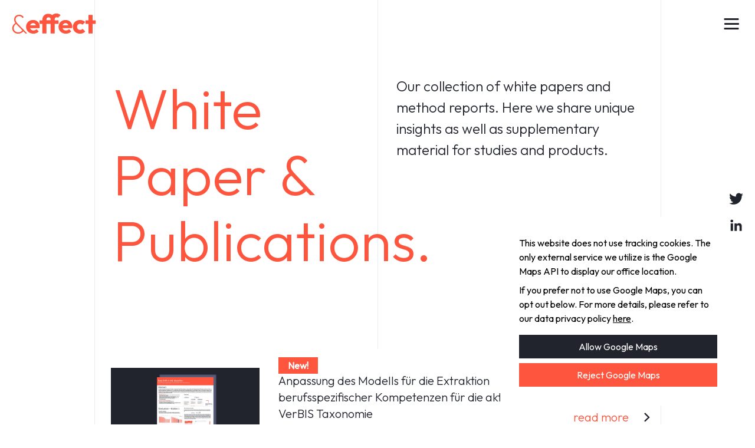

--- FILE ---
content_type: text/html; charset=utf-8
request_url: https://www.and-effect.com/white-paper/
body_size: 11380
content:
<!doctype html>
<html data-n-head-ssr lang="en" data-n-head="%7B%22lang%22:%7B%22ssr%22:%22en%22%7D%7D">
  <head>
    <meta data-n-head="ssr" charset="utf-8"><meta data-n-head="ssr" name="viewport" content="width=device-width,initial-scale=1"><meta data-n-head="ssr" data-hid="description" name="description" content=""><meta data-n-head="ssr" name="format-detection" content="telephone=no"><title>&effect</title><link data-n-head="ssr" rel="icon" type="image/x-icon" href="/favicon.png"><link rel="preload" href="/_nuxt/ef00de6.js" as="script"><link rel="preload" href="/_nuxt/5ba25f1.js" as="script"><link rel="preload" href="/_nuxt/0e94608.js" as="script"><link rel="preload" href="/_nuxt/d6f7f3b.js" as="script"><link rel="preload" href="/_nuxt/8dbe86a.js" as="script"><link rel="preload" href="/_nuxt/c6578d2.js" as="script"><style data-vue-ssr-id="d706d280:0 49569972:0 4bef38d6:0 6a98814c:0 090e6d94:0 9275159e:0 02cb649d:0 076132b8:0">/*! tailwindcss v2.2.19 | MIT License | https://tailwindcss.com*//*! modern-normalize v1.1.0 | MIT License | https://github.com/sindresorhus/modern-normalize */html{line-height:1.15;-moz-tab-size:4;-o-tab-size:4;tab-size:4;-webkit-text-size-adjust:100%}body{font-family:system-ui,-apple-system,Segoe UI,Roboto,Ubuntu,Cantarell,Noto Sans,sans-serif,"Segoe UI",Helvetica,Arial,"Apple Color Emoji","Segoe UI Emoji";margin:0}hr{color:inherit;height:0}abbr[title]{text-decoration:underline;-webkit-text-decoration:underline dotted;text-decoration:underline dotted}b,strong{font-weight:bolder}code,kbd,pre,samp{font-family:ui-monospace,SFMono-Regular,Consolas,"Liberation Mono",Menlo,monospace;font-size:1em}small{font-size:80%}sub,sup{font-size:75%;line-height:0;position:relative;vertical-align:baseline}sub{bottom:-.25em}sup{top:-.5em}table{border-color:inherit;text-indent:0}button,input,optgroup,select,textarea{font-family:inherit;font-size:100%;line-height:1.15;margin:0}button,select{text-transform:none}[type=button],button{-webkit-appearance:button}::-moz-focus-inner{border-style:none;padding:0}legend{padding:0}progress{vertical-align:baseline}::-webkit-inner-spin-button,::-webkit-outer-spin-button{height:auto}[type=search]{-webkit-appearance:textfield;outline-offset:-2px}::-webkit-search-decoration{-webkit-appearance:none}::-webkit-file-upload-button{-webkit-appearance:button;font:inherit}summary{display:list-item}blockquote,dd,dl,figure,h1,h2,h3,h4,h5,h6,hr,p,pre{margin:0}button{background-color:transparent;background-image:none}fieldset,ol,ul{margin:0;padding:0}ol,ul{list-style:none}html{font-family:Outfit;line-height:1.5}body{font-family:inherit;line-height:inherit}*,:after,:before{border:0 solid;box-sizing:border-box}hr{border-top-width:1px}img{border-style:solid}textarea{resize:vertical}input::-moz-placeholder,textarea::-moz-placeholder{color:#a1a1aa;opacity:1}input::-moz-placeholder,textarea::-moz-placeholder{color:#a1a1aa;opacity:1}input::placeholder,textarea::placeholder{color:#a1a1aa;opacity:1}button{cursor:pointer}table{border-collapse:collapse}h1,h2,h3,h4,h5,h6{font-size:inherit;font-weight:inherit}a{color:inherit;text-decoration:inherit}button,input,optgroup,select,textarea{color:inherit;line-height:inherit;padding:0}code,kbd,pre,samp{font-family:Outfit}audio,canvas,embed,iframe,img,object,svg,video{display:block;vertical-align:middle}img,video{height:auto;max-width:100%}[hidden]{display:none}*,:after,:before{border-color:currentColor}.static{position:static}.fixed{position:fixed}.absolute{position:absolute}.relative{position:relative}.top-0{top:0}.top-1\/2{top:50%}.right-0{right:0}.right-4{right:1rem}.right-8{right:2rem}.bottom-0{bottom:0}.bottom-8{bottom:2rem}.-bottom-full{bottom:-100%}.left-0{left:0}.left-1\/2{left:50%}.z-30{z-index:30}.z-40{z-index:40}.z-50{z-index:50}.col-span-1{grid-column:span 1/span 1}.col-span-2{grid-column:span 2/span 2}.col-span-4{grid-column:span 4/span 4}.col-span-5{grid-column:span 5/span 5}.col-span-6{grid-column:span 6/span 6}.col-span-8{grid-column:span 8/span 8}.col-span-10{grid-column:span 10/span 10}.col-span-12{grid-column:span 12/span 12}.col-start-1{grid-column-start:1}.col-start-2{grid-column-start:2}.col-start-3{grid-column-start:3}.col-start-4{grid-column-start:4}.col-start-5{grid-column-start:5}.col-start-6{grid-column-start:6}.col-start-8{grid-column-start:8}.col-start-9{grid-column-start:9}.float-left{float:left}.m-10{margin:2.5rem}.mx-auto{margin-left:auto;margin-right:auto}.my-1{margin-bottom:.25rem;margin-top:.25rem}.my-2{margin-bottom:.5rem;margin-top:.5rem}.my-4{margin-bottom:1rem;margin-top:1rem}.my-12{margin-bottom:3rem;margin-top:3rem}.my-16{margin-bottom:4rem;margin-top:4rem}.mt-1{margin-top:.25rem}.mt-4{margin-top:1rem}.mt-5{margin-top:1.25rem}.mt-8{margin-top:2rem}.mt-10{margin-top:2.5rem}.mt-16{margin-top:4rem}.mr-2{margin-right:.5rem}.mr-4{margin-right:1rem}.mr-5{margin-right:1.25rem}.mb-0{margin-bottom:0}.mb-2{margin-bottom:.5rem}.mb-4{margin-bottom:1rem}.mb-6{margin-bottom:1.5rem}.mb-8{margin-bottom:2rem}.mb-10{margin-bottom:2.5rem}.mb-12{margin-bottom:3rem}.mb-40{margin-bottom:10rem}.ml-3{margin-left:.75rem}.block{display:block}.inline-block{display:inline-block}.inline{display:inline}.flex{display:flex}.table{display:table}.grid{display:grid}.hidden{display:none}.h-4{height:1rem}.h-8{height:2rem}.h-9{height:2.25rem}.h-80{height:20rem}.h-full{height:100%}.h-screen{height:100vh}.min-h-screen{min-height:100vh}.w-1\/2{width:50%}.w-3\/4{width:75%}.w-full{width:100%}.w-max{width:-moz-max-content;width:max-content}.flex-none{flex:none}.flex-shrink{flex-shrink:1}.flex-grow{flex-grow:1}.transform{--tw-translate-x:0;--tw-translate-y:0;--tw-rotate:0;--tw-skew-x:0;--tw-skew-y:0;--tw-scale-x:1;--tw-scale-y:1;transform:translateX(0) translateY(0) rotate(0) skewX(0) skewY(0) scaleX(1) scaleY(1);transform:translateX(var(--tw-translate-x)) translateY(var(--tw-translate-y)) rotate(var(--tw-rotate)) skewX(var(--tw-skew-x)) skewY(var(--tw-skew-y)) scaleX(var(--tw-scale-x)) scaleY(var(--tw-scale-y))}.-translate-x-1\/2{--tw-translate-x:-50%}@keyframes spin{to{transform:rotate(1turn)}}@keyframes ping{75%,to{opacity:0;transform:scale(2)}}@keyframes pulse{50%{opacity:.5}}@keyframes bounce{0%,to{animation-timing-function:cubic-bezier(.8,0,1,1);transform:translateY(-25%)}50%{animation-timing-function:cubic-bezier(0,0,.2,1);transform:none}}.grid-cols-1{grid-template-columns:repeat(1,minmax(0,1fr))}.grid-cols-2{grid-template-columns:repeat(2,minmax(0,1fr))}.grid-cols-5{grid-template-columns:repeat(5,minmax(0,1fr))}.grid-cols-10{grid-template-columns:repeat(10,minmax(0,1fr))}.flex-row{flex-direction:row}.flex-col{flex-direction:column}.flex-wrap{flex-wrap:wrap}.items-end{align-items:flex-end}.items-center{align-items:center}.justify-end{justify-content:flex-end}.justify-center{justify-content:center}.justify-between{justify-content:space-between}.gap-x-12{-moz-column-gap:3rem;column-gap:3rem}.gap-y-12{row-gap:3rem}.self-end{align-self:flex-end}.justify-self-center{justify-self:center}.border-b-2{border-bottom-width:2px}.border-orange{--tw-border-opacity:1;border-color:#fe563e;border-color:rgba(254,86,62,var(--tw-border-opacity))}.border-transparent{border-color:transparent}.hover\:border-orange:hover{--tw-border-opacity:1;border-color:#fe563e;border-color:rgba(254,86,62,var(--tw-border-opacity))}.hover\:border-white:hover{border-color:#fff}.bg-orange{--tw-bg-opacity:1;background-color:#fe563e;background-color:rgba(254,86,62,var(--tw-bg-opacity))}.bg-blue{background-color:#f5f6fa}.bg-charcoal{background-color:#21232d}.bg-white{background-color:#fff}.hover\:bg-blue:hover{background-color:#f5f6fa}.p-4{padding:1rem}.p-6{padding:1.5rem}.p-8{padding:2rem}.p-12{padding:3rem}.px-2{padding-left:.5rem;padding-right:.5rem}.px-3{padding-left:.75rem;padding-right:.75rem}.px-4{padding-left:1rem;padding-right:1rem}.px-5{padding-left:1.25rem;padding-right:1.25rem}.px-8{padding-left:2rem;padding-right:2rem}.px-10{padding-left:2.5rem;padding-right:2.5rem}.px-16{padding-left:4rem;padding-right:4rem}.py-1{padding-bottom:.25rem;padding-top:.25rem}.py-2{padding-bottom:.5rem;padding-top:.5rem}.py-4{padding-bottom:1rem;padding-top:1rem}.py-5{padding-bottom:1.25rem;padding-top:1.25rem}.py-7{padding-bottom:1.75rem;padding-top:1.75rem}.py-8{padding-bottom:2rem;padding-top:2rem}.py-12{padding-bottom:3rem;padding-top:3rem}.py-14{padding-bottom:3.5rem;padding-top:3.5rem}.py-16{padding-bottom:4rem;padding-top:4rem}.py-20{padding-bottom:5rem;padding-top:5rem}.py-24{padding-bottom:6rem;padding-top:6rem}.pt-4{padding-top:1rem}.pt-8{padding-top:2rem}.pt-10{padding-top:2.5rem}.pt-12{padding-top:3rem}.pr-5{padding-right:1.25rem}.pb-2{padding-bottom:.5rem}.pb-4{padding-bottom:1rem}.pb-5{padding-bottom:1.25rem}.pb-8{padding-bottom:2rem}.pb-10{padding-bottom:2.5rem}.pb-12{padding-bottom:3rem}.pl-5{padding-left:1.25rem}.text-sm{font-size:.875rem;line-height:1.25rem}.text-lg{font-size:1.125rem}.text-lg,.text-xl{line-height:1.75rem}.text-xl{font-size:1.25rem}.text-2xl{font-size:1.5rem;line-height:2.25rem}.text-3xl{font-size:1.875rem;line-height:2.5rem}.text-4xl{font-size:2.25rem;line-height:2.75rem}.text-5xl{font-size:3rem;line-height:4rem}.text-6xl{font-size:3.75rem;line-height:4.5rem}.font-light{font-weight:300}.font-semibold{font-weight:600}.leading-relaxed{line-height:1.625}.tracking-wide{letter-spacing:.025em}.text-orange{--tw-text-opacity:1;color:#fe563e;color:rgba(254,86,62,var(--tw-text-opacity))}.text-charcoal-light{color:rgba(33,35,45,.25)}.text-charcoal{color:#21232d}.text-white-light{color:hsla(0,0%,100%,.4)}.text-white{color:#fff}.hover\:text-orange:hover{--tw-text-opacity:1;color:#fe563e;color:rgba(254,86,62,var(--tw-text-opacity))}.hover\:text-white:hover{color:#fff}.underline{-webkit-text-decoration:underline;text-decoration:underline}.opacity-0{opacity:0}.hover\:opacity-80:hover{opacity:.8}*,:after,:before{--tw-shadow:0 0 transparent;--tw-ring-inset:var(--tw-empty,/*!*/ /*!*/);--tw-ring-offset-width:0px;--tw-ring-offset-color:#fff;--tw-ring-color:rgba(59,130,246,.5);--tw-ring-offset-shadow:0 0 transparent;--tw-ring-shadow:0 0 transparent}.filter{--tw-blur:var(--tw-empty,/*!*/ /*!*/);--tw-brightness:var(--tw-empty,/*!*/ /*!*/);--tw-contrast:var(--tw-empty,/*!*/ /*!*/);--tw-grayscale:var(--tw-empty,/*!*/ /*!*/);--tw-hue-rotate:var(--tw-empty,/*!*/ /*!*/);--tw-invert:var(--tw-empty,/*!*/ /*!*/);--tw-saturate:var(--tw-empty,/*!*/ /*!*/);--tw-sepia:var(--tw-empty,/*!*/ /*!*/);--tw-drop-shadow:var(--tw-empty,/*!*/ /*!*/);/*!*//*!*//*!*//*!*//*!*//*!*//*!*//*!*//*!*//*!*//*!*//*!*//*!*//*!*//*!*//*!*//*!*//*!*/filter:var(--tw-blur) var(--tw-brightness) var(--tw-contrast) var(--tw-grayscale) var(--tw-hue-rotate) var(--tw-invert) var(--tw-saturate) var(--tw-sepia) var(--tw-drop-shadow)}.transition-all{transition-duration:.15s;transition-property:all;transition-timing-function:cubic-bezier(.4,0,.2,1)}.transition{transition-duration:.15s;transition-property:background-color,border-color,color,fill,stroke,opacity,box-shadow,transform,filter,-webkit-backdrop-filter;transition-property:background-color,border-color,color,fill,stroke,opacity,box-shadow,transform,filter,backdrop-filter;transition-property:background-color,border-color,color,fill,stroke,opacity,box-shadow,transform,filter,backdrop-filter,-webkit-backdrop-filter;transition-timing-function:cubic-bezier(.4,0,.2,1)}.duration-300{transition-duration:.3s}.duration-500{transition-duration:.5s}.duration-1000{transition-duration:1s}@font-face{font-display:swap;font-family:Outfit;font-style:normal;font-weight:100;src:url(/_nuxt/fonts/100.c7cd07e.woff2) format("woff2");unicode-range:u+00??,u+0131,u+0152-0153,u+02bb-02bc,u+02c6,u+02da,u+02dc,u+2000-206f,u+2074,u+20ac,u+2122,u+2191,u+2193,u+2212,u+2215,u+feff,u+fffd}@font-face{font-display:swap;font-family:Outfit;font-style:normal;font-weight:200;src:url(/_nuxt/fonts/200.c7cd07e.woff2) format("woff2");unicode-range:u+00??,u+0131,u+0152-0153,u+02bb-02bc,u+02c6,u+02da,u+02dc,u+2000-206f,u+2074,u+20ac,u+2122,u+2191,u+2193,u+2212,u+2215,u+feff,u+fffd}@font-face{font-display:swap;font-family:Outfit;font-style:normal;font-weight:300;src:url(/_nuxt/fonts/300.c7cd07e.woff2) format("woff2");unicode-range:u+00??,u+0131,u+0152-0153,u+02bb-02bc,u+02c6,u+02da,u+02dc,u+2000-206f,u+2074,u+20ac,u+2122,u+2191,u+2193,u+2212,u+2215,u+feff,u+fffd}@font-face{font-display:swap;font-family:Outfit;font-style:normal;font-weight:400;src:url(/_nuxt/fonts/400.c7cd07e.woff2) format("woff2");unicode-range:u+00??,u+0131,u+0152-0153,u+02bb-02bc,u+02c6,u+02da,u+02dc,u+2000-206f,u+2074,u+20ac,u+2122,u+2191,u+2193,u+2212,u+2215,u+feff,u+fffd}body,html{overflow-x:hidden}.orange-background{background:linear-gradient(90deg,#fe563e calc(10% - 1px),#f88375 10% calc(10% + 1px),#fe563e calc(10% + 1px),#fe563e calc(90% - 1px),#f88375 90%,#fe563e calc(90% + 1px))}@media (min-width:768px){.orange-background{background:linear-gradient(90deg,#fe563e 10%,#f88375 10% calc(10% + 1px),#fe563e calc(10% + 1px) 50%,#f88375 50% calc(50% + 1px),#fe563e calc(50% + 1px) 90%,#f88375 90% calc(90% + 1px),#fe563e calc(90% + 1px))}}@media (min-width:1280px){.orange-background{background:linear-gradient(90deg,#fe563e 12.5%,#f88375 12.5% calc(12.5% + 1px),#fe563e calc(12.5% + 1px) 50%,#f88375 50% calc(50% + 1px),#fe563e calc(50% + 1px) 87.5%,#f88375 87.5% calc(87.5% + 1px),#fe563e calc(87.5% + 1px))}}.white-background{background:linear-gradient(90deg,#fff calc(10% - 1px),#eaecf4 10% calc(10% + 1px),#fff calc(10% + 1px),#fff calc(90% - 1px),#eaecf4 90%,#fff calc(90% + 1px))}@media (min-width:768px){.white-background{background:linear-gradient(90deg,#fff 10%,#eaecf4 10% calc(10% + 1px),#fff calc(10% + 1px) 50%,#eaecf4 50% calc(50% + 1px),#fff calc(50% + 1px) 90%,#eaecf4 90% calc(90% + 1px),#fff calc(90% + 1px))}}@media (min-width:1280px){.white-background{background:linear-gradient(90deg,#fff 12.5%,#eaecf4 12.5% calc(12.5% + 1px),#fff calc(12.5% + 1px) 50%,#eaecf4 50% calc(50% + 1px),#fff calc(50% + 1px) 87.5%,#eaecf4 87.5% calc(87.5% + 1px),#fff calc(87.5% + 1px))}}.blue-background{background:linear-gradient(90deg,#f5f6fa calc(10% - 1px),#e0e1e5 10% calc(10% + 1px),#f5f6fa calc(10% + 1px),#f5f6fa calc(90% - 1px),#e0e1e5 90%,#f5f6fa calc(90% + 1px))}@media (min-width:768px){.blue-background{background:linear-gradient(90deg,#f5f6fa 10%,#e0e1e5 10% calc(10% + 1px),#f5f6fa calc(10% + 1px) 50%,#e0e1e5 50% calc(50% + 1px),#f5f6fa calc(50% + 1px) 90%,#e0e1e5 90% calc(90% + 1px),#f5f6fa calc(90% + 1px))}}@media (min-width:1280px){.blue-background{background:linear-gradient(90deg,#f5f6fa 12.5%,#e0e1e5 12.5% calc(12.5% + 1px),#f5f6fa calc(12.5% + 1px) 50%,#e0e1e5 50% calc(50% + 1px),#f5f6fa calc(50% + 1px) 87.5%,#e0e1e5 87.5% calc(87.5% + 1px),#f5f6fa calc(87.5% + 1px))}}.charcoal-background{background:linear-gradient(90deg,#21232d calc(10% - 1px),#3f414b 10% calc(10% + 1px),#21232d calc(10% + 1px),#21232d calc(90% - 1px),#3f414b 90%,#21232d calc(90% + 1px))}@media (min-width:768px){.charcoal-background{background:linear-gradient(90deg,#21232d 10%,#3f414b 10% calc(10% + 1px),#21232d calc(10% + 1px) 50%,#3f414b 50% calc(50% + 1px),#21232d calc(50% + 1px) 90%,#3f414b 90% calc(90% + 1px),#21232d calc(90% + 1px))}}@media (min-width:1280px){.charcoal-background{background:linear-gradient(90deg,#21232d 12.5%,#3f414b 12.5% calc(12.5% + 1px),#21232d calc(12.5% + 1px) 50%,#3f414b 50% calc(50% + 1px),#21232d calc(50% + 1px) 87.5%,#3f414b 87.5% calc(87.5% + 1px),#21232d calc(87.5% + 1px))}}@media (min-width:640px){.sm\:col-span-6{grid-column:span 6/span 6}.sm\:col-start-2{grid-column-start:2}.sm\:w-auto{width:auto}.sm\:grid-cols-2{grid-template-columns:repeat(2,minmax(0,1fr))}.sm\:gap-x-12{-moz-column-gap:3rem;column-gap:3rem}.sm\:px-0{padding-left:0;padding-right:0}.sm\:pr-32{padding-right:8rem}}@media (min-width:768px){.md\:top-0{top:0}.md\:col-span-1{grid-column:span 1/span 1}.md\:col-span-2{grid-column:span 2/span 2}.md\:col-span-3{grid-column:span 3/span 3}.md\:col-span-4{grid-column:span 4/span 4}.md\:col-span-5{grid-column:span 5/span 5}.md\:col-span-7{grid-column:span 7/span 7}.md\:col-span-8{grid-column:span 8/span 8}.md\:col-span-10{grid-column:span 10/span 10}.md\:col-start-1{grid-column-start:1}.md\:col-start-2{grid-column-start:2}.md\:col-start-3{grid-column-start:3}.md\:col-start-4{grid-column-start:4}.md\:col-start-5{grid-column-start:5}.md\:col-start-6{grid-column-start:6}.md\:col-start-7{grid-column-start:7}.md\:col-start-8{grid-column-start:8}.md\:col-start-9{grid-column-start:9}.md\:mt-10{margin-top:2.5rem}.md\:mr-4{margin-right:1rem}.md\:mb-0{margin-bottom:0}.md\:ml-4{margin-left:1rem}.md\:block{display:block}.md\:inline-block{display:inline-block}.md\:flex{display:flex}.md\:hidden{display:none}.md\:h-full{height:100%}.md\:grid-cols-3{grid-template-columns:repeat(3,minmax(0,1fr))}.md\:gap-x-12{-moz-column-gap:3rem;column-gap:3rem}.md\:gap-y-0{row-gap:0}.md\:px-4{padding-left:1rem;padding-right:1rem}.md\:px-12{padding-left:3rem;padding-right:3rem}.md\:py-0{padding-bottom:0;padding-top:0}.md\:py-12{padding-bottom:3rem;padding-top:3rem}.md\:py-20{padding-bottom:5rem;padding-top:5rem}.md\:pr-3{padding-right:.75rem}.md\:pl-3{padding-left:.75rem}.md\:text-2xl{font-size:1.5rem;line-height:2.25rem}.md\:text-3xl{font-size:1.875rem;line-height:2.5rem}.md\:text-5xl{font-size:3rem;line-height:4rem}.md\:text-6xl{font-size:3.75rem;line-height:4.5rem}}@media (min-width:1024px){.lg\:col-span-4{grid-column:span 4/span 4}.lg\:col-span-6{grid-column:span 6/span 6}.lg\:col-start-2{grid-column-start:2}.lg\:col-start-6{grid-column-start:6}.lg\:gap-x-16{-moz-column-gap:4rem;column-gap:4rem}.lg\:px-4{padding-left:1rem;padding-right:1rem}.lg\:px-16{padding-left:4rem;padding-right:4rem}.lg\:text-7xl{font-size:4.5rem;line-height:5.75rem}}@media (min-width:1280px){.xl\:col-span-1{grid-column:span 1/span 1}.xl\:col-span-2{grid-column:span 2/span 2}.xl\:col-span-3{grid-column:span 3/span 3}.xl\:col-span-4{grid-column:span 4/span 4}.xl\:col-span-5{grid-column:span 5/span 5}.xl\:col-span-6{grid-column:span 6/span 6}.xl\:col-start-1{grid-column-start:1}.xl\:col-start-2{grid-column-start:2}.xl\:col-start-4{grid-column-start:4}.xl\:col-start-5{grid-column-start:5}.xl\:col-start-6{grid-column-start:6}.xl\:col-start-7{grid-column-start:7}.xl\:col-start-8{grid-column-start:8}.xl\:mt-0{margin-top:0}.xl\:mr-0{margin-right:0}.xl\:ml-0{margin-left:0}.xl\:block{display:block}.xl\:inline-block{display:inline-block}.xl\:flex{display:flex}.xl\:hidden{display:none}.xl\:grid-cols-4{grid-template-columns:repeat(4,minmax(0,1fr))}.xl\:grid-cols-8{grid-template-columns:repeat(8,minmax(0,1fr))}.xl\:gap-x-24{-moz-column-gap:6rem;column-gap:6rem}.xl\:p-8{padding:2rem}.xl\:px-5{padding-left:1.25rem;padding-right:1.25rem}.xl\:px-8{padding-left:2rem;padding-right:2rem}.xl\:px-24{padding-left:6rem;padding-right:6rem}.xl\:pr-5{padding-right:1.25rem}.xl\:pb-12{padding-bottom:3rem}.xl\:text-base{font-size:1rem;line-height:1.5rem}.xl\:text-xl{font-size:1.25rem;line-height:1.75rem}.xl\:text-2xl{font-size:1.5rem;line-height:2.25rem}.xl\:text-4xl{font-size:2.25rem;line-height:2.75rem}.xl\:text-5xl{font-size:3rem;line-height:4rem}.xl\:text-6xl{font-size:3.75rem;line-height:4.5rem}.xl\:text-7xl{font-size:4.5rem;line-height:5.75rem}.xl\:text-8xl{font-size:6rem;line-height:7rem}}@media (min-width:1536px){.\32xl\:py-0{padding-bottom:0;padding-top:0}.\32xl\:text-3xl{font-size:1.875rem;line-height:2.5rem}}@media (min-width:1792px){.\33xl\:col-span-3{grid-column:span 3/span 3}.\33xl\:col-start-2{grid-column-start:2}.\33xl\:block{display:block}.\33xl\:hidden{display:none}.\33xl\:px-24{padding-left:6rem;padding-right:6rem}.\33xl\:py-36{padding-bottom:9rem;padding-top:9rem}.\33xl\:py-40{padding-bottom:10rem;padding-top:10rem}.\33xl\:text-3xl{font-size:1.875rem;line-height:2.5rem}.\33xl\:text-4xl{font-size:2.25rem;line-height:2.75rem}.\33xl\:text-8xl{font-size:6rem;line-height:7rem}.\33xl\:text-9xl{font-size:8rem;line-height:9rem}}@media (min-width:2048px){.\34xl\:grid-cols-5{grid-template-columns:repeat(5,minmax(0,1fr))}.\34xl\:text-4xl{font-size:2.25rem;line-height:2.75rem}.\34xl\:text-5xl{font-size:3rem;line-height:4rem}.\34xl\:text-6xl{font-size:3.75rem;line-height:4.5rem}.\34xl\:text-9xl{font-size:8rem;line-height:9rem}}.nuxt-progress{background-color:#000;height:2px;left:0;opacity:1;position:fixed;right:0;top:0;transition:width .1s,opacity .4s;width:0;z-index:999999}.nuxt-progress.nuxt-progress-notransition{transition:none}.nuxt-progress-failed{background-color:red}.open-position-item[data-v-14f81820]:first-of-type{border-top:1px solid #eaecf4}.open-position-item[data-v-14f81820]{border-bottom:1px solid #eaecf4}.chevron[data-v-14f81820]{float:left;transition:all .3s ease-out}.open-position-item:hover .chevron[data-v-14f81820]{transform:translateX(10px)}.nav-logo[data-v-b21d18f4]{transition:all .5s ease-out}.menu-btn[data-v-2680e3c9]{align-items:center;cursor:pointer;display:flex;height:40px;justify-content:center;position:relative;width:40px}.menu-btn[data-v-2680e3c9],.menu-btn__burger[data-v-2680e3c9]{transition:all .5s ease-in-out}.menu-btn__burger[data-v-2680e3c9]{background:#21232d;border-radius:2px;height:3px;width:25px}.menu-btn__burger.light[data-v-2680e3c9]{background:#fff}.menu-btn__burger[data-v-2680e3c9]:after,.menu-btn__burger[data-v-2680e3c9]:before{background:#21232d;border-radius:2px;content:"";height:3px;position:absolute;transition:all .5s ease-in-out;width:25px}.menu-btn__burger.light[data-v-2680e3c9]:after,.menu-btn__burger.light[data-v-2680e3c9]:before{background:#fff;border-radius:2px;content:"";height:3px;position:absolute;transition:all .5s ease-in-out;width:25px}.menu-btn__burger[data-v-2680e3c9]:before{transform:translate(-12.5px,-8px)}.menu-btn__burger[data-v-2680e3c9]:after{transform:translate(-12.5px,8px)}.menu-btn.open .menu-btn__burger[data-v-2680e3c9]{background:0 0;transform:translateX(-25px)}.menu-btn.open .menu-btn__burger[data-v-2680e3c9]:before{background:#fff;transform:rotate(45deg) translate(8px,-8px)}.menu-btn.open .menu-btn__burger[data-v-2680e3c9]:after{background:#fff;transform:rotate(-45deg) translate(8px,8px)}.menu-slider[data-v-2680e3c9]{box-shadow:-5px 0 8px .5px hsla(0,0%,4%,.1);right:-200%;transition:all .4s}.menu-slider.menu-slider-visible[data-v-2680e3c9]{right:0}.nav-item[data-v-2680e3c9]{color:hsla(0,0%,100%,.5);margin-left:0;transition:all .8s}.nav-item.solutions[data-v-2680e3c9]{margin-left:150px}.nav-item.platform[data-v-2680e3c9]{margin-left:300px}.nav-item.team[data-v-2680e3c9]{margin-left:450px}.nav-item.contact[data-v-2680e3c9],.nav-item.impressum[data-v-2680e3c9]{margin-left:600px}.nav-item .active[data-v-2680e3c9],.nav-item[data-v-2680e3c9]:hover{color:#fff}svg.social-link{transition:all .3s ease-out}svg.social-link-orange:hover{fill:#fff!important}svg.social-link-alt:hover{fill:#fe563e!important}.read-more-chevron[data-v-ecda5b3a]{display:inline-block;float:none;opacity:1;transition:all .3s ease-out}.read-more-link:hover .read-more-chevron[data-v-ecda5b3a]{transform:translateX(4px)}.read-more-text[data-v-ecda5b3a]{display:inline-block;float:none;opacity:1;transition:all .3s ease-out}.read-more-link:hover .read-more-text[data-v-ecda5b3a]{padding-right:4px;transform:translateX(4px)}.square-chevron[data-v-5110ae20]{float:none;opacity:1;transition:all .3s ease-out}.square-link:hover .square-chevron[data-v-5110ae20]{transform:translateX(4px)}</style><link rel="preload" href="/_nuxt/static/1767787415/white-paper/state.js" as="script"><link rel="preload" href="/_nuxt/static/1767787415/white-paper/payload.js" as="script"><link rel="preload" href="/_nuxt/static/1767787415/manifest.js" as="script">
  </head>
  <body>
    <div data-server-rendered="true" id="__nuxt"><!----><div id="__layout"><div><div><div id="team" class="white-background grid grid-cols-10 py-20 xl:grid-cols-8"><div class="col-span-8 col-start-2 px-2 pt-12 pb-8 md:col-span-4 md:col-start-2 md:py-12 md:px-4 xl:col-span-3 xl:col-start-2 xl:px-8"><h1 class="text-5xl font-light text-orange md:text-6xl lg:text-7xl xl:text-8xl 3xl:text-9xl">
        White Paper & Publications.
      </h1></div> <div class="col-span-8 col-start-2 px-2 pb-12 md:col-span-4 md:col-start-6 md:py-12 md:px-4 xl:col-span-3 xl:col-start-5 xl:px-8 xl:pb-12"><p class="text-2xl font-light text-charcoal 2xl:text-3xl">
        Our collection of white papers and method reports. Here we share unique insights as well as supplementary material for studies and products.
      </p></div></div> <div id="white-paper" class="white-background grid grid-cols-10 xl:grid-cols-8"><div class="col-span-8 col-start-2 mb-40 xl:col-span-6 xl:col-start-2"><div class="white-paper-item px-2 hover:bg-blue" data-v-14f81820><a href="/publications/2025-10-28_Methodenbericht_Anpassung_Fachkompetenzen.pdf" target="_blank" data-v-14f81820><div class="flex w-full items-center justify-between bg-white px-5 py-4 hover:bg-blue" data-v-14f81820><div class="hidden md:inline-block" style="width:50%" data-v-14f81820><img alt="Bertelsmann Insights" src="/images/methodenbericht_update.jpg" class="mx-auto" style="width:100%" data-v-14f81820></div> <div class="px-8" style="width:100%" data-v-14f81820><span class="my-2 mr-4 bg-orange py-1 px-4 font-semibold text-white dark:bg-orange dark:text-white" data-v-14f81820>New!</span> <p class="text-xl font-light text-charcoal" data-v-14f81820>
          Anpassung des Modells für die Extraktion berufsspezifischer Kompetenzen für die aktualisierte VerBIS Taxonomie
        </p> <p class="text-l pb-5 font-light text-charcoal" data-v-14f81820>
          Methodenbericht
        </p> <p class="text-l font-light text-charcoal" data-v-14f81820>Date: 2025-10-28</p> <p class="text-l font-light text-charcoal" data-v-14f81820>Authors: Josephina Thiele, Rahkakavee Baskaran</p></div> <div class="flex items-center" data-v-14f81820><p class="float-left mr-5 hidden text-xl font-light text-orange md:inline-block" style="min-width:100px" data-v-14f81820>
          read more
        </p> <img width="10px" src="/icons/chevron_dark.svg" alt="" class="chevron" data-v-14f81820></div></div></a></div> <div class="white-paper-item px-2 hover:bg-blue" data-v-14f81820><a href="/publications/2024-07-11_Methodenbericht_Fachkompetenzen.pdf" target="_blank" data-v-14f81820><div class="flex w-full items-center justify-between bg-white px-5 py-4 hover:bg-blue" data-v-14f81820><div class="hidden md:inline-block" style="width:50%" data-v-14f81820><img alt="Bertelsmann Insights" src="/images/2024-07-11_Methodenbericht_Fachkompetenzen_image.png" class="mx-auto" style="width:100%" data-v-14f81820></div> <div class="px-8" style="width:100%" data-v-14f81820><!----> <p class="text-xl font-light text-charcoal" data-v-14f81820>
          Extraktion berufsspezifischer Kompetenzen nach VerBIS aus deutschsprachigen Online-Jobanzeigen
        </p> <p class="text-l pb-5 font-light text-charcoal" data-v-14f81820>
          Methodenbericht
        </p> <p class="text-l font-light text-charcoal" data-v-14f81820>Date: 2024-07-11</p> <p class="text-l font-light text-charcoal" data-v-14f81820>Authors: Rahkakavee Baskaran, Johannes Müller</p></div> <div class="flex items-center" data-v-14f81820><p class="float-left mr-5 hidden text-xl font-light text-orange md:inline-block" style="min-width:100px" data-v-14f81820>
          read more
        </p> <img width="10px" src="/icons/chevron_dark.svg" alt="" class="chevron" data-v-14f81820></div></div></a></div> <div class="white-paper-item px-2 hover:bg-blue" data-v-14f81820><a href="/publications/2022-11-21_technical_report_kldb.pdf" target="_blank" data-v-14f81820><div class="flex w-full items-center justify-between bg-white px-5 py-4 hover:bg-blue" data-v-14f81820><div class="hidden md:inline-block" style="width:50%" data-v-14f81820><img alt="Bertelsmann Insights" src="/images/bertelsmann-hero-background.webp" class="mx-auto" style="width:100%" data-v-14f81820></div> <div class="px-8" style="width:100%" data-v-14f81820><!----> <p class="text-xl font-light text-charcoal" data-v-14f81820>
          Classification of German job titles in online job postings using the KldB-2010 taxonomy
        </p> <p class="text-l pb-5 font-light text-charcoal" data-v-14f81820>
          Methodenbericht
        </p> <p class="text-l font-light text-charcoal" data-v-14f81820>Date: 2023-11-21</p> <p class="text-l font-light text-charcoal" data-v-14f81820>Authors: Rahkakavee Baskaran, Johannes Müller</p></div> <div class="flex items-center" data-v-14f81820><p class="float-left mr-5 hidden text-xl font-light text-orange md:inline-block" style="min-width:100px" data-v-14f81820>
          read more
        </p> <img width="10px" src="/icons/chevron_dark.svg" alt="" class="chevron" data-v-14f81820></div></div></a></div> <div class="white-paper-item px-2 hover:bg-blue" data-v-14f81820><a href="/publications/2023-11-21_methodenbericht_jobmonitor_v2.pdf" target="_blank" data-v-14f81820><div class="flex w-full items-center justify-between bg-white px-5 py-4 hover:bg-blue" data-v-14f81820><div class="hidden md:inline-block" style="width:50%" data-v-14f81820><img alt="Bertelsmann Insights" src="/images/gleif-hero-background.webp" class="mx-auto" style="width:100%" data-v-14f81820></div> <div class="px-8" style="width:100%" data-v-14f81820><!----> <p class="text-xl font-light text-charcoal" data-v-14f81820>
          Jobmonitor.de - Datenaufbereitung, Datenanreicherung und Berechnung der Metriken
        </p> <p class="text-l pb-5 font-light text-charcoal" data-v-14f81820>
          Methodenbericht
        </p> <p class="text-l font-light text-charcoal" data-v-14f81820>Date: 2023-11-21</p> <p class="text-l font-light text-charcoal" data-v-14f81820>Authors: Johannes Müller</p></div> <div class="flex items-center" data-v-14f81820><p class="float-left mr-5 hidden text-xl font-light text-orange md:inline-block" style="min-width:100px" data-v-14f81820>
          read more
        </p> <img width="10px" src="/icons/chevron_dark.svg" alt="" class="chevron" data-v-14f81820></div></div></a></div> <div class="white-paper-item px-2 hover:bg-blue" data-v-14f81820><a href="/publications/2023-03-16_methodenbericht_teilqualifikationen_v1.pdf" target="_blank" data-v-14f81820><div class="flex w-full items-center justify-between bg-white px-5 py-4 hover:bg-blue" data-v-14f81820><div class="hidden md:inline-block" style="width:50%" data-v-14f81820><img alt="Bertelsmann Insights" src="/images/bertelsmann-hero-background.webp" class="mx-auto" style="width:100%" data-v-14f81820></div> <div class="px-8" style="width:100%" data-v-14f81820><!----> <p class="text-xl font-light text-charcoal" data-v-14f81820>
          Extraction of activity fields from German online job posting – Model Card and Dataset Card
        </p> <p class="text-l pb-5 font-light text-charcoal" data-v-14f81820>
          Methodenbericht
        </p> <p class="text-l font-light text-charcoal" data-v-14f81820>Date: 2022-03-16</p> <p class="text-l font-light text-charcoal" data-v-14f81820>Authors: Johannes Müller</p></div> <div class="flex items-center" data-v-14f81820><p class="float-left mr-5 hidden text-xl font-light text-orange md:inline-block" style="min-width:100px" data-v-14f81820>
          read more
        </p> <img width="10px" src="/icons/chevron_dark.svg" alt="" class="chevron" data-v-14f81820></div></div></a></div> <div class="white-paper-item px-2 hover:bg-blue" data-v-14f81820><a href="/publications/2022-10-20_whitepaper_elinor_use_cases.pdf" target="_blank" data-v-14f81820><div class="flex w-full items-center justify-between bg-white px-5 py-4 hover:bg-blue" data-v-14f81820><div class="hidden md:inline-block" style="width:50%" data-v-14f81820><img alt="Bertelsmann Insights" src="/images/elinor-whitepaper.svg" class="mx-auto" style="width:100%" data-v-14f81820></div> <div class="px-8" style="width:100%" data-v-14f81820><!----> <p class="text-xl font-light text-charcoal" data-v-14f81820>
          Text als Daten im öffentlichen und sozialen Sektor
        </p> <p class="text-l pb-5 font-light text-charcoal" data-v-14f81820>
          Von unstrukturierten Daten zu Erkenntnissen und Auswirkungen.
        </p> <p class="text-l font-light text-charcoal" data-v-14f81820>Date: 2022-10-26</p> <p class="text-l font-light text-charcoal" data-v-14f81820>Authors: Johannes Müller</p></div> <div class="flex items-center" data-v-14f81820><p class="float-left mr-5 hidden text-xl font-light text-orange md:inline-block" style="min-width:100px" data-v-14f81820>
          read more
        </p> <img width="10px" src="/icons/chevron_dark.svg" alt="" class="chevron" data-v-14f81820></div></div></a></div> <div class="white-paper-item px-2 hover:bg-blue" data-v-14f81820><a href="/publications/2022-09-25_methodenbericht_transversale_kompetenzen_v1.pdf" target="_blank" data-v-14f81820><div class="flex w-full items-center justify-between bg-white px-5 py-4 hover:bg-blue" data-v-14f81820><div class="hidden md:inline-block" style="width:50%" data-v-14f81820><img alt="Bertelsmann Insights" src="/images/dezim-hero-background.webp" class="mx-auto" style="width:100%" data-v-14f81820></div> <div class="px-8" style="width:100%" data-v-14f81820><!----> <p class="text-xl font-light text-charcoal" data-v-14f81820>
          Algorithmische Extraktion transversaler Kompetenzen nach ESCO v1.1 aus deutschsprachigen Online-Jobanzeigen
        </p> <p class="text-l pb-5 font-light text-charcoal" data-v-14f81820>
          Methodenbericht
        </p> <p class="text-l font-light text-charcoal" data-v-14f81820>Date: 2022-09-25</p> <p class="text-l font-light text-charcoal" data-v-14f81820>Authors: Johannes Müller, Jana Fingerhut, Dr. Martin Noack</p></div> <div class="flex items-center" data-v-14f81820><p class="float-left mr-5 hidden text-xl font-light text-orange md:inline-block" style="min-width:100px" data-v-14f81820>
          read more
        </p> <img width="10px" src="/icons/chevron_dark.svg" alt="" class="chevron" data-v-14f81820></div></div></a></div> <div class="white-paper-item px-2 hover:bg-blue" data-v-14f81820><a href="/publications/2022-05-13_methodenbericht_teilqualifikationen_v3.pdf" target="_blank" data-v-14f81820><div class="flex w-full items-center justify-between bg-white px-5 py-4 hover:bg-blue" data-v-14f81820><div class="hidden md:inline-block" style="width:50%" data-v-14f81820><img alt="Bertelsmann Insights" src="/images/bertelsmann-hero-background.webp" class="mx-auto" style="width:100%" data-v-14f81820></div> <div class="px-8" style="width:100%" data-v-14f81820><!----> <p class="text-xl font-light text-charcoal" data-v-14f81820>
          Machbarkeitsstudie: Teilqualifikationen in Online-Jobanzeigen
        </p> <p class="text-l pb-5 font-light text-charcoal" data-v-14f81820>
          Methodenbericht zur automatisierten Extraktion von Teilqualifikationen für fünf Ausbildungsberufe
        </p> <p class="text-l font-light text-charcoal" data-v-14f81820>Date: 2022-05-13</p> <p class="text-l font-light text-charcoal" data-v-14f81820>Authors: Johannes Müller</p></div> <div class="flex items-center" data-v-14f81820><p class="float-left mr-5 hidden text-xl font-light text-orange md:inline-block" style="min-width:100px" data-v-14f81820>
          read more
        </p> <img width="10px" src="/icons/chevron_dark.svg" alt="" class="chevron" data-v-14f81820></div></div></a></div></div></div> <div class="fixed top-0 left-0 z-50 grid w-full grid-cols-10 py-5 xl:grid-cols-8" data-v-b21d18f4><div class="col-span-5 col-start-1 flex items-center pl-5 md:pl-3 xl:col-span-4 xl:col-start-1 xl:px-5" data-v-b21d18f4><button class="nav-logo nuxt-link-active h-9" data-v-b21d18f4><svg viewBox="0 0 410.1 103" id="logo" class="h-full" data-v-b21d18f4><path fill="#fe563e" d="M20.6,41.5c-1.5-2.8-2.2-5.9-2.2-9.3c0-5.1,1.6-9.3,4.8-12.4c3.2-3.1,7.5-4.7,12.7-4.7
	c3.6,0,6.8,0.8,9.6,2.5c2.8,1.7,5.3,4.1,7.4,7.2l4.8-4.6c-1.5-2.4-3.3-4.5-5.5-6.2c-2.2-1.7-4.6-3-7.4-4c-2.7-1-5.8-1.4-9.1-1.4
	c-4.7,0-8.9,1-12.6,3c-3.7,2-6.5,4.8-8.6,8.2c-2.1,3.5-3.1,7.5-3.1,12.2c0,4,0.9,7.8,2.6,11.4c0.9,1.9,2.1,3.7,3.5,5.6
	c-4.4,2.4-7.9,5.7-10.6,9.9c-3,4.7-4.5,9.8-4.5,15.2c0,5.1,1.2,9.7,3.7,13.6c2.4,3.9,5.8,7,10,9.3c4.2,2.3,9.1,3.4,14.6,3.4
	c3.8,0,7.3-0.5,10.7-1.6c3.4-1.1,6.4-2.7,9.2-4.7c2-1.5,3.8-3.2,5.2-5.2l9.9,10.2h8.8L28,51.1C24.5,47.5,22,44.3,20.6,41.5
	 M43.9,90.7C40,92.9,35.7,94,31,94c-4.2,0-7.9-0.9-11.2-2.6c-3.3-1.7-5.8-4-7.7-7c-1.9-3-2.8-6.4-2.8-10.3c0-4.7,1.2-9,3.7-12.9
	c2.2-3.4,4.9-6,8.2-7.9c0.3,0.3,0.6,0.7,1,1l29,29.9C49.4,86.8,47,89,43.9,90.7 M120.3,38.1c-4.8-2.7-10.4-4.1-16.8-4.1
	c-6.5,0-12.3,1.4-17.4,4.3c-5.1,2.9-9.2,6.8-12.2,11.8c-3,5-4.4,10.7-4.4,16.9c0,6.5,1.5,12.2,4.6,17.3c3.1,5.1,7.2,9,12.6,11.8
	c5.3,2.8,11.4,4.3,18.3,4.3c5.4,0,10.3-0.9,14.8-2.7c4.4-1.8,8.2-4.6,11.4-8.3l-11.1-11c-1.9,2.2-4.1,3.8-6.7,4.9
	c-2.5,1.1-5.3,1.6-8.4,1.6c-3.4,0-6.3-0.7-8.8-2.2c-2.5-1.4-4.4-3.5-5.8-6.2c-0.4-0.8-0.8-1.7-1.1-2.7l45.5-0.2
	c0.4-1.6,0.7-3,0.9-4.3c0.1-1.3,0.2-2.5,0.2-3.7c0-6.2-1.4-11.7-4.2-16.5C128.9,44.6,125.1,40.8,120.3,38.1 M95.6,51.6
	c2.3-1.5,5-2.2,8.2-2.2c2.9,0,5.3,0.7,7.4,2c2,1.3,3.6,3.2,4.6,5.6c0.4,0.9,0.8,2,1,3.1l-27.5,0.2c0.3-0.9,0.6-1.7,0.9-2.4
	C91.5,55.1,93.3,53.1,95.6,51.6 M208.9,29.5c0-2.7,0.8-4.8,2.4-6.4c1.6-1.6,3.8-2.4,6.5-2.4c1.5,0,2.7,0.2,3.8,0.7
	c1,0.5,2,1.2,2.9,2l12.6-12.8c-2.4-2.4-5.3-4.4-8.6-5.9c-3.3-1.5-7.1-2.2-11.5-2.2c-5.7,0-10.6,1.2-14.9,3.7
	c-2.2,1.2-4.1,2.7-5.7,4.4c-1.2-1.1-2.5-2.1-4-3c-4-2.5-9-3.7-14.9-3.7c-5.9,0-11.1,1.3-15.4,3.8c-4.4,2.5-7.7,6-10,10.4
	c-2.3,4.4-3.5,9.4-3.5,14.9v2.6h-14.1v17.1h14.1v46.5h20V52.6h20.3v46.5h20V52.6h18.3V35.5h-18.3V29.5z M168.6,35.5v-4.1
	c0-3.2,0.9-5.7,2.7-7.5c1.8-1.8,4.3-2.7,7.5-2.7c3.2,0,5.7,0.9,7.5,2.7c1.8,1.8,2.6,4.4,2.6,7.6v3.9H168.6z M278.2,38.1
	c-4.8-2.7-10.4-4.1-16.8-4.1c-6.5,0-12.3,1.4-17.4,4.3c-5.1,2.9-9.2,6.8-12.2,11.8c-3,5-4.4,10.7-4.4,16.9c0,6.5,1.5,12.2,4.6,17.3
	c3.1,5.1,7.2,9,12.6,11.8c5.3,2.8,11.4,4.3,18.3,4.3c5.4,0,10.3-0.9,14.8-2.7c4.4-1.8,8.2-4.6,11.4-8.3l-11.1-11
	c-1.9,2.2-4.1,3.8-6.7,4.9c-2.5,1.1-5.3,1.6-8.4,1.6c-3.4,0-6.3-0.7-8.8-2.2c-2.5-1.4-4.4-3.5-5.8-6.2c-0.4-0.8-0.8-1.7-1.1-2.7
	l45.5-0.2c0.4-1.6,0.7-3,0.9-4.3c0.1-1.3,0.2-2.5,0.2-3.7c0-6.2-1.4-11.7-4.2-16.5C286.7,44.6,283,40.8,278.2,38.1 M253.5,51.6
	c2.3-1.5,5-2.2,8.2-2.2c2.9,0,5.3,0.7,7.4,2c2,1.3,3.6,3.2,4.6,5.6c0.4,0.9,0.8,2,1,3.1l-27.5,0.2c0.3-0.9,0.6-1.7,0.9-2.4
	C249.4,55.1,251.2,53.1,253.5,51.6 M338.9,80.9c2-0.9,3.8-2.1,5.3-3.8l13,12.8c-3.4,3.5-7.2,6.1-11.3,7.9c-4.1,1.8-8.8,2.7-14.1,2.7
	c-6.6,0-12.6-1.4-17.9-4.3c-5.3-2.9-9.5-6.8-12.5-11.9c-3-5.1-4.5-10.7-4.5-17c0-6.4,1.5-12.1,4.6-17.1c3.1-5,7.2-9,12.6-11.8
	c5.3-2.9,11.3-4.3,17.9-4.3c5.1,0,9.7,0.9,13.8,2.6c4.1,1.7,7.8,4.2,11.1,7.5l-13,13.1c-1.5-1.7-3.2-2.9-5.2-3.7
	c-2-0.8-4.2-1.2-6.7-1.2c-2.8,0-5.3,0.6-7.5,1.9c-2.2,1.3-4,3-5.2,5.2c-1.3,2.2-1.9,4.8-1.9,7.7c0,3,0.6,5.6,1.9,7.9
	c1.3,2.3,3,4,5.3,5.3c2.3,1.3,4.8,1.9,7.5,1.9C334.6,82.2,336.9,81.8,338.9,80.9 M407.6,52.6h-14.4v46.5h-20.2V52.6h-14.3V35.5h14.3
	V9.2h20.2v26.3h14.4V52.6z" data-v-b21d18f4></path></svg></button></div> <div id="site-hash-nav" class="col-span-4 col-start-6 hidden items-center px-5 xl:col-span-3 xl:col-start-5 xl:flex" data-v-b21d18f4></div> <div class="relative z-50 col-span-2 col-start-9 flex items-center justify-end pr-5 md:pr-3 xl:col-span-1 xl:col-start-8 xl:pr-5" data-v-b21d18f4><div class="relative" data-v-2680e3c9 data-v-b21d18f4><button class="menu-btn z-50 block" data-v-2680e3c9><div id="menu-btn-burger" class="menu-btn__burger z-50 block" data-v-2680e3c9></div></button> <div class="top-50 fixed right-4 top-1/2 z-30 hidden md:block" style="transform:translateY(-50%)" data-v-2680e3c9><a href="https://twitter.com/and_effect_" target="_blank"><svg width="32px" viewBox="0 0 35 35" id="social-link-twitter" class="social-link mb-4"><path d="M27.9,13.5c0,0.2,0,0.5,0,0.7c0,7.1-5.4,15.2-15.2,15.2c-2.9,0-5.8-0.8-8.2-2.4c0.4,0.1,0.8,0.1,1.3,0.1
	c2.4,0,4.7-0.8,6.6-2.3c-1.1,0-2.2-0.4-3.1-1.1c-0.9-0.7-1.6-1.6-1.9-2.7C8.2,21.2,9,21.2,9.8,21c-1.2-0.2-2.3-0.9-3.1-1.9
	c-0.8-1-1.2-2.2-1.2-3.4v-0.1c0.7,0.4,1.6,0.6,2.4,0.7c-1.1-0.8-1.9-1.9-2.2-3.2c-0.3-1.3-0.1-2.7,0.6-3.9c1.3,1.7,3,3,4.9,4
	c1.9,1,4,1.5,6.1,1.6c-0.3-1.1-0.1-2.3,0.3-3.4s1.3-2,2.3-2.5c1-0.6,2.2-0.8,3.4-0.6c1.2,0.2,2.2,0.8,3,1.6c1.2-0.2,2.3-0.7,3.4-1.3
	c-0.4,1.2-1.2,2.3-2.4,3c1.1-0.1,2.1-0.4,3.1-0.8C29.8,11.8,28.9,12.7,27.9,13.5z" class="st0"></path></svg></a> <a href="https://www.linkedin.com/company/and-effect" target="_blank"><svg id="social-link-linkedin" width="32px" viewBox="0 0 35 35" class="social-link mt-4"><path d="M7.4,26h4.4V12H7.4V26z M11.3,9.3c0.5-0.5,0.7-1.1,0.7-1.8l0,0c0-0.5-0.1-1-0.4-1.4c-0.3-0.4-0.7-0.7-1.1-0.9
	C10.1,5,9.5,5,9.1,5.1C8.6,5.2,8.1,5.4,7.8,5.8C7.4,6.1,7.2,6.6,7.1,7.1s0,1,0.1,1.5C7.4,9,7.7,9.4,8.1,9.7c0.4,0.3,0.9,0.4,1.4,0.4
	C10.2,10.1,10.9,9.8,11.3,9.3z M23.7,26H28l0-7.7c0-3.8-0.8-6.7-5.2-6.7c-0.8,0-1.6,0.2-2.4,0.6c-0.7,0.4-1.3,1-1.7,1.7h-0.1V12
	h-4.2v14h4.4v-6.9c0-1.8,0.3-3.6,2.6-3.6c2.2,0,2.3,2.1,2.3,3.7V26z" class="st0"></path></svg></a></div> <nav class="menu-slider fixed right-0 top-0 z-40 block flex h-screen w-full flex-col bg-orange px-10 py-7 sm:w-auto sm:pr-32" data-v-2680e3c9><ul data-v-2680e3c9><li class="nav-item mr-5 inline" data-v-2680e3c9><a href="/de/white-paper" data-v-2680e3c9>
          deutsch
        </a></li> <li class="nav-item inline" data-v-2680e3c9><a href="/white-paper" aria-current="page" class="nuxt-link-exact-active active" data-v-2680e3c9>
          english
        </a></li></ul> <ul class="mt-16" data-v-2680e3c9><li class="nav-item mb-6 text-4xl font-light tracking-wide" data-v-2680e3c9><a href="/" data-v-2680e3c9>
          Home
        </a></li> <li class="nav-item mb-6 text-4xl font-light tracking-wide solutions" data-v-2680e3c9><a href="/solutions" data-v-2680e3c9>
          Solutions
        </a></li> <li class="nav-item mb-6 text-4xl font-light tracking-wide platform" data-v-2680e3c9><a href="/tools" data-v-2680e3c9>
          Modules
        </a></li> <li class="nav-item mb-6 text-4xl font-light tracking-wide workshops" data-v-2680e3c9><a href="/workshops" data-v-2680e3c9>
          Workshops
        </a></li> <li class="nav-item mb-6 text-4xl font-light tracking-wide team" data-v-2680e3c9><a href="/team" data-v-2680e3c9>
          Career
        </a></li> <li class="nav-item mb-6 text-4xl font-light tracking-wide team" data-v-2680e3c9><a href="/white-paper" aria-current="page" class="nuxt-link-exact-active active" data-v-2680e3c9>
          White Paper
        </a></li> <li class="nav-item mb-4 text-4xl font-light tracking-wide contact" data-v-2680e3c9><a href="/contact" data-v-2680e3c9>
          Contact
        </a></li></ul> <ul class="mt-16" data-v-2680e3c9><li class="nav-item mb-4 text-4xl font-light tracking-wide team" data-v-2680e3c9><a tag="button" href="https://docs.elinor-app.com/" target="_blank" class="bg-orange" data-v-2680e3c9>
          elinor -text as data
        </a></li></ul> <div class="flex flex-grow items-end" data-v-2680e3c9><ul data-v-2680e3c9><li class="nav-item impressum" data-v-2680e3c9><a href="/impressum" data-v-2680e3c9>
            Imprint
          </a></li> <li class="nav-item impressum" data-v-2680e3c9><a href="/privacy" data-v-2680e3c9>
            Data privacy
          </a></li></ul></div></nav></div></div></div></div> <div class="fixed bottom-8 right-8 bg-white p-8 transition-all duration-1000 opacity-0 -bottom-full" style="max-width:400px"><p class="mb-2">
    This website does not use tracking cookies. The only external service we utilize is the Google Maps API to display our office location.
  </p> <p class="mb-4">
    If you prefer not to use Google Maps, you can opt out below. For more details, please refer to our data privacy policy
    <a href="/privacy" class="underline">
      here</a>.
  </p> <button class="my-2 block w-full bg-charcoal px-4 py-2 text-white transition-all duration-300 hover:opacity-80">
    Allow Google Maps
  </button> <button class="block w-full bg-orange px-4 py-2 text-white transition-all duration-300 hover:opacity-80">
    Reject Google Maps
  </button></div> <div class="orange-background py-12"><div class="grid grid-cols-10 items-center xl:grid-cols-8"><div class="col-span-8 col-start-2 px-2 md:col-span-4 md:col-start-2 md:px-4 xl:col-span-3 xl:col-start-2 xl:px-8"><h2 class="text-4xl font-light text-white xl:text-5xl 4xl:text-6xl">
        Join the conversation with our Social Data Science Quarterly newsletter.
      </h2></div> <div class="col-span-8 col-start-2 px-2 md:col-span-4 md:col-start-6 md:block md:px-4 xl:col-span-3 xl:col-start-5 xl:px-8"><p class="py-4 text-xl font-light md:py-0">
        Our Social Data Science Quarterly newsletter provides an overview of our current work. It is aimed at anyone interested in keeping up with new data solutions, tools, and the latest in social data science, civic tech, and the open-source community.
      </p> <a href="https://share-eu1.hsforms.com/1c6iZZvXyQ7qZqpaS4wfkqAfc3la" target="_blank" class="read-more-link mt-5 flex w-max items-center py-1 px-3 text-tiny text-white bg-charcoal" data-v-ecda5b3a><span class="read-more-text" data-v-ecda5b3a>
        SUBSCRIBE
      </span> <img width="8px" src="/icons/chevron.svg" alt="Read More Chevron" class="read-more-chevron ml-3" data-v-ecda5b3a></a></div></div></div> <footer class="charcoal-background"><div class="grid grid-cols-10 xl:grid-cols-8"><div class="relative col-span-8 col-start-2 px-2 py-14 md:col-span-4 md:col-start-2 md:px-4 xl:col-span-3 xl:col-start-2 xl:px-8"><button class="square-link absolute bottom-0 right-0 bg-white md:top-0 test" style="width:54px;height:54px" data-v-5110ae20><svg height="20" viewBox="0 0 13 21" class="square-chevron mx-auto" data-v-5110ae20><path d="M1.19239 1.30761L10.3848 10.5L1.19239 19.6924" stroke="#fe563e" fill="none" stroke-width="3" width="30" data-v-5110ae20></path></svg></button> <h2 class="text-4xl font-light text-white xl:text-5xl 4xl:text-6xl">
          Contact us
        </h2> <div class="my-1 flex items-center"><img width="22px" src="/icons/footer_email.svg" alt="Location" class="mr-2"> <a href="mailto:info@and-effect.com" class="text-lg font-light leading-relaxed text-orange underline">
            info@and-effect.com
          </a></div> <div class="my-1 flex items-center"><img width="22px" src="/icons/footer_smartphone.svg" alt="Location" class="mr-2"> <a href="tel:+4915124010386" class="text-lg font-light leading-relaxed text-orange underline">
            +49 151 2401 0386
          </a></div> <div class="my-1 flex items-center"><img width="22px" src="/icons/footer_pin.svg" alt="Location" class="mr-2"> <a href="https://www.google.com/maps/dir/?api=1&destination=Pasteurstraße+34,+10407+Berlin,+Deutschland" target="_blank" class="text-lg font-light leading-relaxed text-orange underline">
            Pasteurstraße 34, Berlin
          </a></div> <div class="mt-1 flex items-center"><img width="22px" src="/icons/footer_clock.svg" alt="Location" class="mr-2"> <p class="text-lg font-light leading-relaxed text-white">
            09:00 - 18:00 CET
          </p></div> <div class="mt-1 flex items-center"><ul><li class="nav-item text-white"><a href="/impressum">
                Impressum
              </a></li> <li class="nav-item text-white"><a href="/privacy">
                Privacy Statement
              </a></li></ul></div></div> <div class="hidden md:col-span-4 md:col-start-6 md:block xl:col-span-3 xl:col-start-5"><div id="map" class="h-full w-full"><p class="text-white-light">
            Please enable cookies to see the map.
          </p></div></div></div></footer></div></div></div><script defer src="/_nuxt/static/1767787415/white-paper/state.js"></script><script src="/_nuxt/ef00de6.js" defer></script><script src="/_nuxt/8dbe86a.js" defer></script><script src="/_nuxt/c6578d2.js" defer></script><script src="/_nuxt/5ba25f1.js" defer></script><script src="/_nuxt/0e94608.js" defer></script><script src="/_nuxt/d6f7f3b.js" defer></script>
  </body>
</html>


--- FILE ---
content_type: image/svg+xml
request_url: https://www.and-effect.com/icons/footer_pin.svg
body_size: 539
content:
<?xml version="1.0" encoding="utf-8"?>
<!-- Generator: Adobe Illustrator 26.0.3, SVG Export Plug-In . SVG Version: 6.00 Build 0)  -->
<svg version="1.1" id="Layer_1" xmlns="http://www.w3.org/2000/svg" xmlns:xlink="http://www.w3.org/1999/xlink" x="0px" y="0px"
	 viewBox="0 0 35 35" style="enable-background:new 0 0 35 35;" xml:space="preserve">
<style type="text/css">
	.st0{fill-rule:evenodd;clip-rule:evenodd;fill:#797B81;}
</style>
<path class="st0" d="M27,11.5c-0.5-1.2-1.3-2.4-2.2-3.3c-1-1-2.1-1.7-3.3-2.2c-1.2-0.5-2.6-0.8-3.9-0.8c-1.3,0-2.7,0.3-3.9,0.8
	c-1.2,0.5-2.4,1.3-3.3,2.2c-1,1-1.7,2.1-2.2,3.3c-0.5,1.2-0.8,2.6-0.8,3.9c0,1.3,0.3,2.7,0.8,3.9c0.5,1.2,1.3,2.4,2.2,3.3l0,0
	l6.5,6.5l0.7,0.7l0.7-0.7l6.5-6.5l0,0c1-1,1.7-2.1,2.2-3.3c0.5-1.2,0.8-2.6,0.8-3.9C27.7,14,27.5,12.7,27,11.5z M25.1,18.5
	c-0.4,1-1,1.9-1.8,2.7l0,0L17.5,27l-5.8-5.8c-0.8-0.8-1.4-1.7-1.8-2.7s-0.6-2.1-0.6-3.2c0-1.1,0.2-2.2,0.6-3.2c0.4-1,1-1.9,1.8-2.7
	l0,0c0.8-0.8,1.7-1.4,2.7-1.8c1-0.4,2.1-0.6,3.2-0.6c1.1,0,2.2,0.2,3.2,0.6c1,0.4,1.9,1,2.7,1.8l0,0c0.8,0.8,1.4,1.7,1.8,2.7
	c0.4,1,0.6,2.1,0.6,3.2S25.5,17.5,25.1,18.5z M17.5,10.6c-2.7,0-4.8,2.2-4.8,4.8c0,2.7,2.2,4.8,4.8,4.8s4.8-2.2,4.8-4.8
	C22.3,12.7,20.2,10.6,17.5,10.6z M17.5,18.2c-1.6,0-2.8-1.3-2.8-2.8s1.3-2.8,2.8-2.8s2.8,1.3,2.8,2.8S19.1,18.2,17.5,18.2z"/>
</svg>


--- FILE ---
content_type: image/svg+xml
request_url: https://www.and-effect.com/icons/footer_email.svg
body_size: 654
content:
<?xml version="1.0" encoding="utf-8"?>
<!-- Generator: Adobe Illustrator 26.0.3, SVG Export Plug-In . SVG Version: 6.00 Build 0)  -->
<svg version="1.1" id="Layer_1" xmlns="http://www.w3.org/2000/svg" xmlns:xlink="http://www.w3.org/1999/xlink" x="0px" y="0px"
	 viewBox="0 0 35 35" style="enable-background:new 0 0 35 35;" xml:space="preserve">
<style type="text/css">
	.st0{fill:#797B81;}
</style>
<path class="st0" d="M17,22.3c-0.8,0-1.6-0.2-2.3-0.6c-0.7-0.4-1.3-1-1.7-1.7c-0.4-0.7-0.6-1.5-0.6-2.4c0-0.9,0.2-1.7,0.6-2.5
	c0.4-0.7,1-1.3,1.7-1.7c0.7-0.4,1.5-0.7,2.3-0.7c1.1,0,2,0.3,2.7,0.9c0.7,0.6,1.1,1.3,1.1,2.2v3.5c0,0.9-0.3,1.6-1,2.2
	C19,22,18.1,22.3,17,22.3z M17.1,20.6c0.9,0,1.6-0.3,2.1-0.9c0.5-0.6,0.8-1.4,0.8-2.3c0-1-0.3-1.7-0.8-2.3c-0.5-0.6-1.2-0.9-2.1-0.9
	c-0.8,0-1.5,0.3-2.1,0.9c-0.6,0.6-0.8,1.3-0.8,2.3c0,0.9,0.3,1.7,0.8,2.3C15.6,20.3,16.3,20.6,17.1,20.6z M20.1,22v-2.4l0.3-2.3
	l-0.3-2.2v-2.3h1.8V22H20.1z M23.3,24.3l1.4,1.3c-1,0.8-2,1.5-3.2,1.9c-1.2,0.4-2.5,0.7-3.9,0.7c-1.5,0-2.9-0.3-4.2-0.8
	c-1.3-0.5-2.4-1.3-3.4-2.2c-1-1-1.7-2.1-2.3-3.4C7.3,20.4,7,19,7,17.5c0-1.5,0.3-3,0.8-4.3c0.6-1.3,1.3-2.4,2.3-3.4s2.1-1.7,3.4-2.2
	c1.3-0.5,2.7-0.8,4.2-0.8c2,0,3.8,0.5,5.3,1.4c1.5,0.9,2.7,2.2,3.6,3.8c0.9,1.6,1.3,3.4,1.3,5.5c0,0.9-0.1,1.8-0.3,2.5
	c-0.2,0.7-0.5,1.4-0.9,2.1l-2-0.2c0.3-0.4,0.6-0.8,0.7-1.3c0.2-0.4,0.3-0.9,0.4-1.4C26,18.6,26,18,26,17.3c0-1.8-0.3-3.3-1-4.6
	c-0.7-1.3-1.6-2.3-2.9-3c-1.2-0.7-2.7-1.1-4.3-1.1c-1.7,0-3.2,0.4-4.5,1.1c-1.3,0.7-2.4,1.8-3.1,3.1c-0.7,1.3-1.1,2.9-1.1,4.7
	c0,1.7,0.4,3.3,1.1,4.6c0.7,1.3,1.8,2.3,3,3.1s2.7,1.1,4.4,1.1c1.2,0,2.3-0.2,3.3-0.5C21.8,25.5,22.6,25,23.3,24.3z M20.8,20.4h6V22
	h-6V20.4z"/>
</svg>


--- FILE ---
content_type: image/svg+xml
request_url: https://www.and-effect.com/icons/footer_clock.svg
body_size: 209
content:
<?xml version="1.0" encoding="utf-8"?>
<!-- Generator: Adobe Illustrator 26.0.3, SVG Export Plug-In . SVG Version: 6.00 Build 0)  -->
<svg version="1.1" id="Layer_1" xmlns="http://www.w3.org/2000/svg" xmlns:xlink="http://www.w3.org/1999/xlink" x="0px" y="0px"
	 viewBox="0 0 35 35" style="enable-background:new 0 0 35 35;" xml:space="preserve">
<style type="text/css">
	.st0{fill:#797B81;}
</style>
<path class="st0" d="M17.5,29.5c-6.6,0-12-5.4-12-12c0-6.6,5.4-12,12-12s12,5.4,12,12C29.5,24.1,24.1,29.5,17.5,29.5z M17.5,7.5
	c-5.5,0-10,4.5-10,10c0,5.5,4.5,10,10,10s10-4.5,10-10C27.5,12,23,7.5,17.5,7.5z M18.5,9.5h-2v7h-5v2h7V9.5z"/>
</svg>


--- FILE ---
content_type: text/javascript; charset=utf-8
request_url: https://www.and-effect.com/_nuxt/8dbe86a.js
body_size: 2556
content:
(window.webpackJsonp=window.webpackJsonp||[]).push([[78,65],{411:function(t,e,n){"use strict";var l=n(1),r=n(412);l({target:"String",proto:!0,forced:n(413)("link")},{link:function(t){return r(this,"a","href",t)}})},412:function(t,e,n){"use strict";var l=n(3),r=n(29),o=n(16),c=/"/g,h=l("".replace);t.exports=function(t,e,n,l){var d=o(r(t)),f="<"+e;return""!==n&&(f+=" "+n+'="'+h(o(l),c,"&quot;")+'"'),f+">"+d+"</"+e+">"}},413:function(t,e,n){"use strict";var l=n(4);t.exports=function(t){return l((function(){var e=""[t]('"');return e!==e.toLowerCase()||e.split('"').length>3}))}},450:function(t,e,n){var content=n(573);content.__esModule&&(content=content.default),"string"==typeof content&&(content=[[t.i,content,""]]),content.locals&&(t.exports=content.locals);(0,n(84).default)("4bef38d6",content,!0,{sourceMap:!1})},572:function(t,e,n){"use strict";n(450)},573:function(t,e,n){var l=n(83)((function(i){return i[1]}));l.push([t.i,".open-position-item[data-v-14f81820]:first-of-type{border-top:1px solid #eaecf4}.open-position-item[data-v-14f81820]{border-bottom:1px solid #eaecf4}.chevron[data-v-14f81820]{float:left;transition:all .3s ease-out}.open-position-item:hover .chevron[data-v-14f81820]{transform:translateX(10px)}",""]),l.locals={},t.exports=l},574:function(t,e){t.exports=function(t){t.options.__i18n=t.options.__i18n||[],t.options.__i18n.push('{"en":{"title":"White Paper & Publications.","description":"Our collection of white papers and method reports. Here we share unique insights as well as supplementary material for studies and products."},"de":{"title":"White paper & Veröffentlichungen.","description":"Unsere Sammlung an White Papers und Methodenberichten. Hier teilen wir sowohl neue Erkenntnisse, als auch Veröffentlichungen die Studien und Produkte begleiten."}}'),delete t.options._Ctor}},578:function(t,e,n){"use strict";n.r(e);n(411);var l={name:"WhitePaperItem",props:["link","title","subtitle","publishedAt","author","newBadge","image"]},r=(n(572),n(18)),component=Object(r.a)(l,(function(){var t=this,e=t._self._c;return e("div",{staticClass:"white-paper-item px-2 hover:bg-blue"},[e("nuxt-link",{attrs:{to:t.localePath(t.link),"active-class":"active",target:"_blank","exact-path":""}},[e("div",{staticClass:"flex w-full items-center justify-between bg-white px-5 py-4 hover:bg-blue"},[e("div",{staticClass:"hidden md:inline-block",staticStyle:{width:"50%"}},[e("img",{staticClass:"mx-auto",staticStyle:{width:"100%"},attrs:{alt:"Bertelsmann Insights",src:t.image}})]),t._v(" "),e("div",{staticClass:"px-8",staticStyle:{width:"100%"}},[t.newBadge?e("span",{staticClass:"my-2 mr-4 bg-orange py-1 px-4 font-semibold text-white dark:bg-orange dark:text-white"},[t._v("New!")]):t._e(),t._v(" "),e("p",{staticClass:"text-xl font-light text-charcoal"},[t._v("\n          "+t._s(t.title)+"\n        ")]),t._v(" "),e("p",{staticClass:"text-l pb-5 font-light text-charcoal"},[t._v("\n          "+t._s(t.subtitle)+"\n        ")]),t._v(" "),e("p",{staticClass:"text-l font-light text-charcoal"},[t._v("Date: "+t._s(t.publishedAt))]),t._v(" "),e("p",{staticClass:"text-l font-light text-charcoal"},[t._v("Authors: "+t._s(t.author))])]),t._v(" "),e("div",{staticClass:"flex items-center"},[e("p",{staticClass:"float-left mr-5 hidden text-xl font-light text-orange md:inline-block",staticStyle:{"min-width":"100px"}},[t._v("\n          read more\n        ")]),t._v(" "),e("img",{staticClass:"chevron",attrs:{width:"10px",src:"/icons/chevron_dark.svg",alt:""}})])])])],1)}),[],!1,null,"14f81820",null);e.default=component.exports},647:function(t,e,n){"use strict";var l=n(574),r=n.n(l);e.default=r.a},662:function(t,e,n){"use strict";n.r(e);var l=n(363),r=n(578),o={components:{NavigationHeader:l.default,WhitePaperItem:r.default},name:"WhitePaperPage"},c=n(18),h=n(647),component=Object(c.a)(o,(function(){var t=this,e=t._self._c;return e("div",[e("div",{staticClass:"white-background grid grid-cols-10 py-20 xl:grid-cols-8",attrs:{id:"team"}},[e("div",{staticClass:"col-span-8 col-start-2 px-2 pt-12 pb-8 md:col-span-4 md:col-start-2 md:py-12 md:px-4 xl:col-span-3 xl:col-start-2 xl:px-8"},[e("h1",{staticClass:"text-5xl font-light text-orange md:text-6xl lg:text-7xl xl:text-8xl 3xl:text-9xl"},[t._v("\n        "+t._s(t.$t("title"))+"\n      ")])]),t._v(" "),e("div",{staticClass:"col-span-8 col-start-2 px-2 pb-12 md:col-span-4 md:col-start-6 md:py-12 md:px-4 xl:col-span-3 xl:col-start-5 xl:px-8 xl:pb-12"},[e("p",{staticClass:"text-2xl font-light text-charcoal 2xl:text-3xl"},[t._v("\n        "+t._s(t.$t("description"))+"\n      ")])])]),t._v(" "),e("div",{staticClass:"white-background grid grid-cols-10 xl:grid-cols-8",attrs:{id:"white-paper"}},[e("div",{staticClass:"col-span-8 col-start-2 mb-40 xl:col-span-6 xl:col-start-2"},[e("white-paper-item",{attrs:{title:"Anpassung des Modells für die Extraktion berufsspezifischer Kompetenzen für die aktualisierte VerBIS Taxonomie",subtitle:"Methodenbericht",publishedAt:"2025-10-28",author:"Josephina Thiele, Rahkakavee Baskaran",link:"/publications/2025-10-28_Methodenbericht_Anpassung_Fachkompetenzen.pdf",newBadge:!0,image:"/images/methodenbericht_update.jpg"}}),t._v(" "),e("white-paper-item",{attrs:{title:"Extraktion berufsspezifischer Kompetenzen nach VerBIS aus deutschsprachigen Online-Jobanzeigen",subtitle:"Methodenbericht",publishedAt:"2024-07-11",author:"Rahkakavee Baskaran, Johannes Müller",link:"/publications/2024-07-11_Methodenbericht_Fachkompetenzen.pdf",image:"/images/2024-07-11_Methodenbericht_Fachkompetenzen_image.png"}}),t._v(" "),e("white-paper-item",{attrs:{title:"Classification of German job titles in online job postings using the KldB-2010 taxonomy",subtitle:"Methodenbericht",publishedAt:"2023-11-21",author:"Rahkakavee Baskaran, Johannes Müller",link:"/publications/2022-11-21_technical_report_kldb.pdf",newBadge:!1,image:"/images/bertelsmann-hero-background.webp"}}),t._v(" "),e("white-paper-item",{attrs:{title:"Jobmonitor.de - Datenaufbereitung, Datenanreicherung und Berechnung der Metriken",subtitle:"Methodenbericht",publishedAt:"2023-11-21",author:"Johannes Müller",link:"/publications/2023-11-21_methodenbericht_jobmonitor_v2.pdf",newBadge:!1,image:"/images/gleif-hero-background.webp"}}),t._v(" "),e("white-paper-item",{attrs:{title:"Extraction of activity fields from German online job posting – Model Card and Dataset Card",subtitle:"Methodenbericht",publishedAt:"2022-03-16",author:"Johannes Müller",link:"/publications/2023-03-16_methodenbericht_teilqualifikationen_v1.pdf",newBadge:!1,image:"/images/bertelsmann-hero-background.webp"}}),t._v(" "),e("white-paper-item",{attrs:{title:"Text als Daten im öffentlichen und sozialen Sektor",subtitle:"Von unstrukturierten Daten zu Erkenntnissen und Auswirkungen.",publishedAt:"2022-10-26",author:"Johannes Müller",link:"/publications/2022-10-20_whitepaper_elinor_use_cases.pdf",newBadge:!1,image:"/images/elinor-whitepaper.svg"}}),t._v(" "),e("white-paper-item",{attrs:{title:"Algorithmische Extraktion transversaler Kompetenzen nach ESCO v1.1 aus deutschsprachigen Online-Jobanzeigen",subtitle:"Methodenbericht",publishedAt:"2022-09-25",author:"Johannes Müller, Jana Fingerhut, Dr. Martin Noack",link:"/publications/2022-09-25_methodenbericht_transversale_kompetenzen_v1.pdf",newBadge:!1,image:"/images/dezim-hero-background.webp"}}),t._v(" "),e("white-paper-item",{attrs:{title:"Machbarkeitsstudie: Teilqualifikationen in Online-Jobanzeigen",subtitle:"Methodenbericht zur automatisierten Extraktion von Teilqualifikationen für fünf Ausbildungsberufe",publishedAt:"2022-05-13",author:"Johannes Müller",link:"/publications/2022-05-13_methodenbericht_teilqualifikationen_v3.pdf",newBadge:!1,image:"/images/bertelsmann-hero-background.webp"}})],1)]),t._v(" "),e("navigation-header")],1)}),[],!1,null,null,null);"function"==typeof h.default&&Object(h.default)(component);e.default=component.exports;installComponents(component,{WhitePaperItem:n(578).default})}}]);

--- FILE ---
content_type: text/javascript; charset=utf-8
request_url: https://www.and-effect.com/_nuxt/static/1767787415/white-paper/state.js
body_size: 91
content:
window.__NUXT__=(function(a){return {staticAssetsBase:"\u002F_nuxt\u002Fstatic\u002F1767787415",layout:"default",error:a,serverRendered:true,routePath:"\u002Fwhite-paper",config:{googleMapsApiKey:"AIzaSyD9L-5qe-acXx7Gl8-4hqBR5J4toZfYRs8",_app:{basePath:"\u002F",assetsPath:"\u002F_nuxt\u002F",cdnURL:a}}}}(null));

--- FILE ---
content_type: text/javascript; charset=utf-8
request_url: https://www.and-effect.com/_nuxt/ef00de6.js
body_size: 1661
content:
!function(e){function r(data){for(var r,n,f=data[0],d=data[1],l=data[2],i=0,h=[];i<f.length;i++)n=f[i],Object.prototype.hasOwnProperty.call(o,n)&&o[n]&&h.push(o[n][0]),o[n]=0;for(r in d)Object.prototype.hasOwnProperty.call(d,r)&&(e[r]=d[r]);for(v&&v(data);h.length;)h.shift()();return c.push.apply(c,l||[]),t()}function t(){for(var e,i=0;i<c.length;i++){for(var r=c[i],t=!0,n=1;n<r.length;n++){var d=r[n];0!==o[d]&&(t=!1)}t&&(c.splice(i--,1),e=f(f.s=r[0]))}return e}var n={},o={80:0},c=[];function f(r){if(n[r])return n[r].exports;var t=n[r]={i:r,l:!1,exports:{}};return e[r].call(t.exports,t,t.exports,f),t.l=!0,t.exports}f.e=function(e){var r=[],t=o[e];if(0!==t)if(t)r.push(t[2]);else{var n=new Promise((function(r,n){t=o[e]=[r,n]}));r.push(t[2]=n);var c,script=document.createElement("script");script.charset="utf-8",script.timeout=120,f.nc&&script.setAttribute("nonce",f.nc),script.src=function(e){return f.p+""+{0:"c6578d2",1:"8cb5be7",4:"d4fdaba",5:"b1dda16",6:"f40ff57",7:"430261c",8:"ad46235",9:"fdffbb6",10:"caf507d",11:"a21234a",12:"7a622c3",13:"a7b7c3b",14:"3c04828",15:"9e9ef45",16:"7fc9da1",17:"110941b",18:"a72ad2b",19:"1b62b7c",20:"d36bc87",21:"60bfcf8",22:"7ba7031",23:"1822cd0",24:"0f98a56",25:"0372065",26:"eb88c91",27:"70479b0",28:"ed272f5",29:"de6e023",30:"0769580",31:"6dd6e4e",32:"da9d981",33:"e2e5ab5",34:"8fb928c",35:"f11f587",36:"8db3152",37:"c1fe29b",38:"4bd8179",39:"656c9a6",40:"68840ff",41:"5e600d2",42:"535c20a",43:"9e1a398",44:"0c53f01",45:"5ea10ba",46:"4b64501",47:"76de7dc",48:"0950fb9",49:"f6519c8",50:"2425474",51:"1d2bc69",52:"680748e",53:"6bc1e14",54:"7631395",55:"a863dba",56:"d277f9d",57:"331e9f4",58:"3202489",59:"f252557",60:"82cb25c",61:"558c7f4",62:"a278714",63:"ab29fe5",64:"3595760",65:"5a6f2f5",66:"f98de98",67:"d5ad474",68:"8cad763",69:"a52ef24",70:"ccd63b0",71:"909909a",72:"b44d2db",73:"d70e64e",74:"c1795bc",75:"2a36922",76:"a19dbc0",77:"c3fca56",78:"8dbe86a",79:"0f3cb9d",82:"003a1ed"}[e]+".js"}(e);var d=new Error;c=function(r){script.onerror=script.onload=null,clearTimeout(l);var t=o[e];if(0!==t){if(t){var n=r&&("load"===r.type?"missing":r.type),c=r&&r.target&&r.target.src;d.message="Loading chunk "+e+" failed.\n("+n+": "+c+")",d.name="ChunkLoadError",d.type=n,d.request=c,t[1](d)}o[e]=void 0}};var l=setTimeout((function(){c({type:"timeout",target:script})}),12e4);script.onerror=script.onload=c,document.head.appendChild(script)}return Promise.all(r)},f.m=e,f.c=n,f.d=function(e,r,t){f.o(e,r)||Object.defineProperty(e,r,{enumerable:!0,get:t})},f.r=function(e){"undefined"!=typeof Symbol&&Symbol.toStringTag&&Object.defineProperty(e,Symbol.toStringTag,{value:"Module"}),Object.defineProperty(e,"__esModule",{value:!0})},f.t=function(e,r){if(1&r&&(e=f(e)),8&r)return e;if(4&r&&"object"==typeof e&&e&&e.__esModule)return e;var t=Object.create(null);if(f.r(t),Object.defineProperty(t,"default",{enumerable:!0,value:e}),2&r&&"string"!=typeof e)for(var n in e)f.d(t,n,function(r){return e[r]}.bind(null,n));return t},f.n=function(e){var r=e&&e.__esModule?function(){return e.default}:function(){return e};return f.d(r,"a",r),r},f.o=function(object,e){return Object.prototype.hasOwnProperty.call(object,e)},f.p="/_nuxt/",f.oe=function(e){throw console.error(e),e};var d=window.webpackJsonp=window.webpackJsonp||[],l=d.push.bind(d);d.push=r,d=d.slice();for(var i=0;i<d.length;i++)r(d[i]);var v=l;t()}([]);

--- FILE ---
content_type: text/javascript; charset=utf-8
request_url: https://www.and-effect.com/_nuxt/static/1767787415/white-paper/payload.js
body_size: -157
content:
__NUXT_JSONP__("/white-paper", {data:[{}],fetch:{},mutations:void 0});

--- FILE ---
content_type: image/svg+xml
request_url: https://www.and-effect.com/icons/chevron_dark.svg
body_size: -2
content:
<svg width="13" height="21" viewBox="0 0 13 21" fill="none" xmlns="http://www.w3.org/2000/svg">
<path d="M1.19239 1.30761L10.3848 10.5L1.19239 19.6924" stroke="#21232d" stroke-width="3"/>
</svg>


--- FILE ---
content_type: text/javascript; charset=utf-8
request_url: https://www.and-effect.com/_nuxt/d6f7f3b.js
body_size: 8751
content:
(window.webpackJsonp=window.webpackJsonp||[]).push([[2],{122:function(t,e){t.exports=function(t){t.options.__i18n=t.options.__i18n||[],t.options.__i18n.push('{"en":{"more":"READ MORE"},"de":{"more":"MEHR"}}'),delete t.options._Ctor}},123:function(t,e){t.exports=function(t){t.options.__i18n=t.options.__i18n||[],t.options.__i18n.push('{"en":{"claim":"Join the conversation with our Social Data Science Quarterly newsletter.","description":"Our Social Data Science Quarterly newsletter provides an overview of our current work. It is aimed at anyone interested in keeping up with new data solutions, tools, and the latest in social data science, civic tech, and the open-source community.","subscribe":"SUBSCRIBE"},"de":{"claim":"Bleiben Sie auf dem Laufenden mit unserem Social Data Science Quarterly Newsletter.","description":"Unser Newsletter Social Data Science Quarterly bietet einen Überblick über unsere aktuelle Arbeit. Er richtet sich an alle, die sich für neue Datenlösungen, Tools und das Neueste aus den Bereichen Social Data Science, Civic Tech und der Open-Source-Community interessieren.","subscribe":"ABONNIEREN"}}'),delete t.options._Ctor}},124:function(t,e){t.exports=function(t){t.options.__i18n=t.options.__i18n||[],t.options.__i18n.push('{"en":{"cookies":"This website does not use tracking cookies. The only external service we utilize is the Google Maps API to display our office location.","privacyPolicy":"If you prefer not to use Google Maps, you can opt out below. For more details, please refer to our data privacy policy","here":"here","agree":"Allow Google Maps","dismiss":"Reject Google Maps"},"de":{"cookies":"Diese Website verwendet keine Tracking-Cookies. Der einzige externe Dienst, den wir nutzen, ist die Google Maps API, um den Standort unseres Büros anzuzeigen.","privacyPolicy":"Wenn Sie Google Maps nicht verwenden möchten, können Sie die Nutzung hier ablehnen. Weitere Informationen finden Sie in unserer Datenschutzerklärung","here":"hier","agree":"Google Maps erlauben","dismiss":"Google Maps nicht erlauben"}}'),delete t.options._Ctor}},125:function(t,e){t.exports=function(t){t.options.__i18n=t.options.__i18n||[],t.options.__i18n.push('{"en":{"title":"Contact us"},"de":{"title":"Kontakt"}}'),delete t.options._Ctor}},165:function(t,e,o){"use strict";var n=o(122),r=o.n(n);e.default=r.a},166:function(t,e,o){"use strict";var n=o(123),r=o.n(n);e.default=r.a},167:function(t,e,o){"use strict";var n=o(124),r=o.n(n);e.default=r.a},168:function(t,e,o){"use strict";var n=o(125),r=o.n(n);e.default=r.a},170:function(t,e,o){"use strict";o(345)},171:function(t,e,o){"use strict";o.r(e);var n={name:"ReadMoreLink",props:{to:{type:String},dark:{type:Boolean,default:!1}}},r=(o(306),o(18)),l=o(165),component=Object(r.a)(n,(function(){var t=this,e=t._self._c;return e("a",{staticClass:"read-more-link mt-5 flex w-max items-center py-1 px-3 text-tiny text-white",class:{"bg-orange":!t.dark,"bg-charcoal":t.dark},attrs:{href:t.to,target:"_blank"}},[t.$slots.default?e("span",{staticClass:"read-more-text"},[t._t("default")],2):e("span",{staticClass:"read-more-text"},[t._v(t._s(t.$t("more")))]),t._v(" "),e("img",{staticClass:"read-more-chevron ml-3",attrs:{width:"8px",src:"/icons/chevron.svg",alt:"Read More Chevron"}})])}),[],!1,null,"ecda5b3a",null);"function"==typeof l.default&&Object(l.default)(component);e.default=component.exports},219:function(t,e,o){var content=o(307);content.__esModule&&(content=content.default),"string"==typeof content&&(content=[[t.i,content,""]]),content.locals&&(t.exports=content.locals);(0,o(84).default)("02cb649d",content,!0,{sourceMap:!1})},220:function(t,e,o){var content=o(309);content.__esModule&&(content=content.default),"string"==typeof content&&(content=[[t.i,content,""]]),content.locals&&(t.exports=content.locals);(0,o(84).default)("076132b8",content,!0,{sourceMap:!1})},221:function(t,e,o){var content=o(311);content.__esModule&&(content=content.default),"string"==typeof content&&(content=[[t.i,content,""]]),content.locals&&(t.exports=content.locals);(0,o(84).default)("31e75d7f",content,!0,{sourceMap:!1})},226:function(t,e,o){"use strict";o.r(e);var n={name:"Cookies",data:function(){return{isVisible:!1}},methods:{ok:function(){localStorage.setItem("cookie-consent","ok"),this.isVisible=!1,this.$emit("ok")},dismiss:function(){localStorage.setItem("cookie-consent","no"),this.isVisible=!1}},mounted:function(){"ok"===localStorage.getItem("cookie-consent")?this.ok():"no"===localStorage.getItem("cookie-consent")?this.isVisible=!1:this.isVisible=!0}},r=o(18),l=o(167),component=Object(r.a)(n,(function(){var t=this,e=t._self._c;return e("div",{staticClass:"fixed bottom-8 right-8 bg-white p-8 transition-all duration-1000",class:{"opacity-0":!t.isVisible,"-bottom-full":!t.isVisible},staticStyle:{"max-width":"400px"}},[e("p",{staticClass:"mb-2"},[t._v("\n    "+t._s(t.$t("cookies"))+"\n  ")]),t._v(" "),e("p",{staticClass:"mb-4"},[t._v("\n    "+t._s(t.$t("privacyPolicy"))+"\n    "),e("nuxt-link",{staticClass:"underline",attrs:{to:t.localePath("privacy")}},[t._v("\n      "+t._s(t.$t("here")))]),t._v(".\n  ")],1),t._v(" "),e("button",{staticClass:"my-2 block w-full bg-charcoal px-4 py-2 text-white transition-all duration-300 hover:opacity-80",on:{click:t.ok}},[t._v("\n    "+t._s(t.$t("agree"))+"\n  ")]),t._v(" "),e("button",{staticClass:"block w-full bg-orange px-4 py-2 text-white transition-all duration-300 hover:opacity-80",on:{click:t.dismiss}},[t._v("\n    "+t._s(t.$t("dismiss"))+"\n  ")])])}),[],!1,null,null,null);"function"==typeof l.default&&Object(l.default)(component);e.default=component.exports},233:function(t,e,o){"use strict";var n=o(235),r=o(226),l={components:{SquareLink:o(236).default,Cookies:r.default,MarketingEmail:n.default},name:"DefaultLayout",data:function(){return{hasConsent:!1}},methods:{loadGoogleMapsScript:function(){var t=this,script=document.createElement("script");script.id="google-maps-script",script.src="https://maps.googleapis.com/maps/api/js?key=".concat(this.$config.googleMapsApiKey,"&libraries=&v=weekly"),document.head.appendChild(script),script.onload=function(){t.loadGoogle()}},loadGoogle:function(){var t={lat:52.5322,lng:13.43599},map=new google.maps.Map(document.getElementById("map"),{zoom:16,center:t,streetViewControl:!1,mapTypeControl:!1,fullscreenControl:!1,clickableIcons:!1,disableDefaultUI:!0,mapId:"525135e141f0a845"});new google.maps.Marker({position:t,map:map,icon:{path:google.maps.SymbolPath.CIRCLE,strokeColor:"#fe563e",scale:5}})},handleConsent:function(){this.hasConsent=!0,this.loadGoogleMapsScript()}},mounted:function(){"ok"===localStorage.getItem("cookieConsent")&&(this.hasConsent=!0,this.loadGoogleMapsScript())}},c=o(18),d=o(168),component=Object(c.a)(l,(function(){var t=this,e=t._self._c;return e("div",[e("nuxt"),t._v(" "),e("cookies",{on:{ok:t.handleConsent}}),t._v(" "),e("marketing-email"),t._v(" "),e("footer",{staticClass:"charcoal-background"},[e("div",{staticClass:"grid grid-cols-10 xl:grid-cols-8"},[e("div",{staticClass:"relative col-span-8 col-start-2 px-2 py-14 md:col-span-4 md:col-start-2 md:px-4 xl:col-span-3 xl:col-start-2 xl:px-8"},[e("square-link",{attrs:{to:t.localePath("contact")}}),t._v(" "),e("h2",{staticClass:"text-4xl font-light text-white xl:text-5xl 4xl:text-6xl"},[t._v("\n          "+t._s(t.$t("title"))+"\n        ")]),t._v(" "),t._m(0),t._v(" "),t._m(1),t._v(" "),t._m(2),t._v(" "),t._m(3),t._v(" "),e("div",{staticClass:"mt-1 flex items-center"},[e("ul",[e("li",{staticClass:"nav-item text-white"},[e("nuxt-link",{attrs:{to:t.localePath("impressum"),"active-class":"active","exact-path":""}},[t._v("\n                Impressum\n              ")])],1),t._v(" "),e("li",{staticClass:"nav-item text-white"},[e("nuxt-link",{attrs:{to:t.localePath("privacy"),"active-class":"active","exact-path":""}},[t._v("\n                Privacy Statement\n              ")])],1)])])],1),t._v(" "),t._m(4)])])],1)}),[function(){var t=this,e=t._self._c;return e("div",{staticClass:"my-1 flex items-center"},[e("img",{staticClass:"mr-2",attrs:{width:"22px",src:"/icons/footer_email.svg",alt:"Location"}}),t._v(" "),e("a",{staticClass:"text-lg font-light leading-relaxed text-orange underline",attrs:{href:"mailto:info@and-effect.com"}},[t._v("\n            info@and-effect.com\n          ")])])},function(){var t=this,e=t._self._c;return e("div",{staticClass:"my-1 flex items-center"},[e("img",{staticClass:"mr-2",attrs:{width:"22px",src:"/icons/footer_smartphone.svg",alt:"Location"}}),t._v(" "),e("a",{staticClass:"text-lg font-light leading-relaxed text-orange underline",attrs:{href:"tel:+4915124010386"}},[t._v("\n            +49 151 2401 0386\n          ")])])},function(){var t=this,e=t._self._c;return e("div",{staticClass:"my-1 flex items-center"},[e("img",{staticClass:"mr-2",attrs:{width:"22px",src:"/icons/footer_pin.svg",alt:"Location"}}),t._v(" "),e("a",{staticClass:"text-lg font-light leading-relaxed text-orange underline",attrs:{href:" https://www.google.com/maps/dir/?api=1&destination=Pasteurstraße+34,+10407+Berlin,+Deutschland",target:"_blank"}},[t._v("\n            Pasteurstraße 34, Berlin\n          ")])])},function(){var t=this,e=t._self._c;return e("div",{staticClass:"mt-1 flex items-center"},[e("img",{staticClass:"mr-2",attrs:{width:"22px",src:"/icons/footer_clock.svg",alt:"Location"}}),t._v(" "),e("p",{staticClass:"text-lg font-light leading-relaxed text-white"},[t._v("\n            09:00 - 18:00 CET\n          ")])])},function(){var t=this._self._c;return t("div",{staticClass:"hidden md:col-span-4 md:col-start-6 md:block xl:col-span-3 xl:col-start-5"},[t("div",{staticClass:"h-full w-full",attrs:{id:"map"}},[t("p",{staticClass:"text-white-light"},[this._v("\n            Please enable cookies to see the map.\n          ")])])])}],!1,null,null,null);"function"==typeof d.default&&Object(d.default)(component);e.a=component.exports},234:function(t,e,o){"use strict";var n={name:"NoFooterLayout"},r=(o(310),o(18)),component=Object(r.a)(n,(function(){var t=this._self._c;return t("div",[t("nuxt")],1)}),[],!1,null,null,null);e.a=component.exports},235:function(t,e,o){"use strict";o.r(e);var n={components:{ReadMoreLinkExternal:o(171).default},name:"MarketingEmail"},r=o(18),l=o(166),component=Object(r.a)(n,(function(){var t=this,e=t._self._c;return e("div",{staticClass:"orange-background py-12"},[e("div",{staticClass:"grid grid-cols-10 items-center xl:grid-cols-8"},[e("div",{staticClass:"col-span-8 col-start-2 px-2 md:col-span-4 md:col-start-2 md:px-4 xl:col-span-3 xl:col-start-2 xl:px-8"},[e("h2",{staticClass:"text-4xl font-light text-white xl:text-5xl 4xl:text-6xl"},[t._v("\n        "+t._s(t.$t("claim"))+"\n      ")])]),t._v(" "),e("div",{staticClass:"col-span-8 col-start-2 px-2 md:col-span-4 md:col-start-6 md:block md:px-4 xl:col-span-3 xl:col-start-5 xl:px-8"},[e("p",{staticClass:"py-4 text-xl font-light md:py-0"},[t._v("\n        "+t._s(t.$t("description"))+"\n      ")]),t._v(" "),e("read-more-link-external",{attrs:{to:"en"===t.$i18n.locale?"https://share-eu1.hsforms.com/1c6iZZvXyQ7qZqpaS4wfkqAfc3la":"https://share-eu1.hsforms.com/1H2KmtPjYTOWNqoeYW6h_GQfc3la",dark:""}},[t._v("\n        "+t._s(t.$t("subscribe"))+"\n      ")])],1)])])}),[],!1,null,null,null);"function"==typeof l.default&&Object(l.default)(component);e.default=component.exports},236:function(t,e,o){"use strict";o.r(e);var n={name:"SquareLink",props:{to:{type:String}}},r=(o(308),o(18)),component=Object(r.a)(n,(function(){var t=this._self._c;return t("nuxt-link",{staticClass:"square-link absolute bottom-0 right-0 bg-white md:top-0",class:"test",staticStyle:{width:"54px",height:"54px"},attrs:{tag:"button",to:this.to}},[t("svg",{staticClass:"square-chevron mx-auto",attrs:{height:"20",viewBox:"0 0 13 21"}},[t("path",{attrs:{d:"M1.19239 1.30761L10.3848 10.5L1.19239 19.6924",stroke:"#fe563e",fill:"none","stroke-width":"3",width:"30"}})])])}),[],!1,null,"5110ae20",null);e.default=component.exports},238:function(t,e,o){o(239),t.exports=o(240)},299:function(t,e,o){var content=o(300);content.__esModule&&(content=content.default),"string"==typeof content&&(content=[[t.i,content,""]]),content.locals&&(t.exports=content.locals);(0,o(84).default)("d706d280",content,!0,{sourceMap:!1})},300:function(t,e,o){var n=o(83),r=o(301),l=o(302),c=o(303),d=o(304),m=o(305),f=n((function(i){return i[1]})),x=r(l),h=r(c),w=r(d),v=r(m);f.push([t.i,'/*! tailwindcss v2.2.19 | MIT License | https://tailwindcss.com*/\n\n/*! modern-normalize v1.1.0 | MIT License | https://github.com/sindresorhus/modern-normalize */html{line-height:1.15;-moz-tab-size:4;-o-tab-size:4;tab-size:4;-webkit-text-size-adjust:100%}body{font-family:system-ui,-apple-system,Segoe UI,Roboto,Ubuntu,Cantarell,Noto Sans,sans-serif,"Segoe UI",Helvetica,Arial,"Apple Color Emoji","Segoe UI Emoji";margin:0}hr{color:inherit;height:0}abbr[title]{text-decoration:underline;-webkit-text-decoration:underline dotted;text-decoration:underline dotted}b,strong{font-weight:bolder}code,kbd,pre,samp{font-family:ui-monospace,SFMono-Regular,Consolas,"Liberation Mono",Menlo,monospace;font-size:1em}small{font-size:80%}sub,sup{font-size:75%;line-height:0;position:relative;vertical-align:baseline}sub{bottom:-.25em}sup{top:-.5em}table{border-color:inherit;text-indent:0}button,input,optgroup,select,textarea{font-family:inherit;font-size:100%;line-height:1.15;margin:0}button,select{text-transform:none}[type=button],button{-webkit-appearance:button}::-moz-focus-inner{border-style:none;padding:0}legend{padding:0}progress{vertical-align:baseline}::-webkit-inner-spin-button,::-webkit-outer-spin-button{height:auto}[type=search]{-webkit-appearance:textfield;outline-offset:-2px}::-webkit-search-decoration{-webkit-appearance:none}::-webkit-file-upload-button{-webkit-appearance:button;font:inherit}summary{display:list-item}blockquote,dd,dl,figure,h1,h2,h3,h4,h5,h6,hr,p,pre{margin:0}button{background-color:transparent;background-image:none}fieldset,ol,ul{margin:0;padding:0}ol,ul{list-style:none}html{font-family:Outfit;line-height:1.5}body{font-family:inherit;line-height:inherit}*,:after,:before{border:0 solid;box-sizing:border-box}hr{border-top-width:1px}img{border-style:solid}textarea{resize:vertical}input::-moz-placeholder,textarea::-moz-placeholder{color:#a1a1aa;opacity:1}input::-moz-placeholder, textarea::-moz-placeholder{color:#a1a1aa;opacity:1}input::placeholder,textarea::placeholder{color:#a1a1aa;opacity:1}button{cursor:pointer}table{border-collapse:collapse}h1,h2,h3,h4,h5,h6{font-size:inherit;font-weight:inherit}a{color:inherit;text-decoration:inherit}button,input,optgroup,select,textarea{color:inherit;line-height:inherit;padding:0}code,kbd,pre,samp{font-family:Outfit}audio,canvas,embed,iframe,img,object,svg,video{display:block;vertical-align:middle}img,video{height:auto;max-width:100%}[hidden]{display:none}*,:after,:before{border-color:currentColor}.static{position:static}.fixed{position:fixed}.absolute{position:absolute}.relative{position:relative}.top-0{top:0}.top-1\\/2{top:50%}.right-0{right:0}.right-4{right:1rem}.right-8{right:2rem}.bottom-0{bottom:0}.bottom-8{bottom:2rem}.-bottom-full{bottom:-100%}.left-0{left:0}.left-1\\/2{left:50%}.z-30{z-index:30}.z-40{z-index:40}.z-50{z-index:50}.col-span-1{grid-column:span 1/span 1}.col-span-2{grid-column:span 2/span 2}.col-span-4{grid-column:span 4/span 4}.col-span-5{grid-column:span 5/span 5}.col-span-6{grid-column:span 6/span 6}.col-span-8{grid-column:span 8/span 8}.col-span-10{grid-column:span 10/span 10}.col-span-12{grid-column:span 12/span 12}.col-start-1{grid-column-start:1}.col-start-2{grid-column-start:2}.col-start-3{grid-column-start:3}.col-start-4{grid-column-start:4}.col-start-5{grid-column-start:5}.col-start-6{grid-column-start:6}.col-start-8{grid-column-start:8}.col-start-9{grid-column-start:9}.float-left{float:left}.m-10{margin:2.5rem}.mx-auto{margin-left:auto;margin-right:auto}.my-1{margin-bottom:.25rem;margin-top:.25rem}.my-2{margin-bottom:.5rem;margin-top:.5rem}.my-4{margin-bottom:1rem;margin-top:1rem}.my-12{margin-bottom:3rem;margin-top:3rem}.my-16{margin-bottom:4rem;margin-top:4rem}.mt-1{margin-top:.25rem}.mt-4{margin-top:1rem}.mt-5{margin-top:1.25rem}.mt-8{margin-top:2rem}.mt-10{margin-top:2.5rem}.mt-16{margin-top:4rem}.mr-2{margin-right:.5rem}.mr-4{margin-right:1rem}.mr-5{margin-right:1.25rem}.mb-0{margin-bottom:0}.mb-2{margin-bottom:.5rem}.mb-4{margin-bottom:1rem}.mb-6{margin-bottom:1.5rem}.mb-8{margin-bottom:2rem}.mb-10{margin-bottom:2.5rem}.mb-12{margin-bottom:3rem}.mb-40{margin-bottom:10rem}.ml-3{margin-left:.75rem}.block{display:block}.inline-block{display:inline-block}.inline{display:inline}.flex{display:flex}.table{display:table}.grid{display:grid}.hidden{display:none}.h-4{height:1rem}.h-8{height:2rem}.h-9{height:2.25rem}.h-80{height:20rem}.h-full{height:100%}.h-screen{height:100vh}.min-h-screen{min-height:100vh}.w-1\\/2{width:50%}.w-3\\/4{width:75%}.w-full{width:100%}.w-max{width:-moz-max-content;width:max-content}.flex-none{flex:none}.flex-shrink{flex-shrink:1}.flex-grow{flex-grow:1}.transform{--tw-translate-x:0;--tw-translate-y:0;--tw-rotate:0;--tw-skew-x:0;--tw-skew-y:0;--tw-scale-x:1;--tw-scale-y:1;transform:translateX(0) translateY(0) rotate(0) skewX(0) skewY(0) scaleX(1) scaleY(1);transform:translateX(var(--tw-translate-x)) translateY(var(--tw-translate-y)) rotate(var(--tw-rotate)) skewX(var(--tw-skew-x)) skewY(var(--tw-skew-y)) scaleX(var(--tw-scale-x)) scaleY(var(--tw-scale-y))}.-translate-x-1\\/2{--tw-translate-x:-50%}@keyframes spin{to{transform:rotate(1turn)}}@keyframes ping{75%,to{opacity:0;transform:scale(2)}}@keyframes pulse{50%{opacity:.5}}@keyframes bounce{0%,to{animation-timing-function:cubic-bezier(.8,0,1,1);transform:translateY(-25%)}50%{animation-timing-function:cubic-bezier(0,0,.2,1);transform:none}}.grid-cols-1{grid-template-columns:repeat(1,minmax(0,1fr))}.grid-cols-2{grid-template-columns:repeat(2,minmax(0,1fr))}.grid-cols-5{grid-template-columns:repeat(5,minmax(0,1fr))}.grid-cols-10{grid-template-columns:repeat(10,minmax(0,1fr))}.flex-row{flex-direction:row}.flex-col{flex-direction:column}.flex-wrap{flex-wrap:wrap}.items-end{align-items:flex-end}.items-center{align-items:center}.justify-end{justify-content:flex-end}.justify-center{justify-content:center}.justify-between{justify-content:space-between}.gap-x-12{-moz-column-gap:3rem;column-gap:3rem}.gap-y-12{row-gap:3rem}.self-end{align-self:flex-end}.justify-self-center{justify-self:center}.border-b-2{border-bottom-width:2px}.border-orange{--tw-border-opacity:1;border-color:#fe563e;border-color:rgba(254,86,62,var(--tw-border-opacity))}.border-transparent{border-color:transparent}.hover\\:border-orange:hover{--tw-border-opacity:1;border-color:#fe563e;border-color:rgba(254,86,62,var(--tw-border-opacity))}.hover\\:border-white:hover{border-color:#fff}.bg-orange{--tw-bg-opacity:1;background-color:#fe563e;background-color:rgba(254,86,62,var(--tw-bg-opacity))}.bg-blue{background-color:#f5f6fa}.bg-charcoal{background-color:#21232d}.bg-white{background-color:#fff}.hover\\:bg-blue:hover{background-color:#f5f6fa}.p-4{padding:1rem}.p-6{padding:1.5rem}.p-8{padding:2rem}.p-12{padding:3rem}.px-2{padding-left:.5rem;padding-right:.5rem}.px-3{padding-left:.75rem;padding-right:.75rem}.px-4{padding-left:1rem;padding-right:1rem}.px-5{padding-left:1.25rem;padding-right:1.25rem}.px-8{padding-left:2rem;padding-right:2rem}.px-10{padding-left:2.5rem;padding-right:2.5rem}.px-16{padding-left:4rem;padding-right:4rem}.py-1{padding-bottom:.25rem;padding-top:.25rem}.py-2{padding-bottom:.5rem;padding-top:.5rem}.py-4{padding-bottom:1rem;padding-top:1rem}.py-5{padding-bottom:1.25rem;padding-top:1.25rem}.py-7{padding-bottom:1.75rem;padding-top:1.75rem}.py-8{padding-bottom:2rem;padding-top:2rem}.py-12{padding-bottom:3rem;padding-top:3rem}.py-14{padding-bottom:3.5rem;padding-top:3.5rem}.py-16{padding-bottom:4rem;padding-top:4rem}.py-20{padding-bottom:5rem;padding-top:5rem}.py-24{padding-bottom:6rem;padding-top:6rem}.pt-4{padding-top:1rem}.pt-8{padding-top:2rem}.pt-10{padding-top:2.5rem}.pt-12{padding-top:3rem}.pr-5{padding-right:1.25rem}.pb-2{padding-bottom:.5rem}.pb-4{padding-bottom:1rem}.pb-5{padding-bottom:1.25rem}.pb-8{padding-bottom:2rem}.pb-10{padding-bottom:2.5rem}.pb-12{padding-bottom:3rem}.pl-5{padding-left:1.25rem}.text-sm{font-size:.875rem;line-height:1.25rem}.text-lg{font-size:1.125rem}.text-lg,.text-xl{line-height:1.75rem}.text-xl{font-size:1.25rem}.text-2xl{font-size:1.5rem;line-height:2.25rem}.text-3xl{font-size:1.875rem;line-height:2.5rem}.text-4xl{font-size:2.25rem;line-height:2.75rem}.text-5xl{font-size:3rem;line-height:4rem}.text-6xl{font-size:3.75rem;line-height:4.5rem}.font-light{font-weight:300}.font-semibold{font-weight:600}.leading-relaxed{line-height:1.625}.tracking-wide{letter-spacing:.025em}.text-orange{--tw-text-opacity:1;color:#fe563e;color:rgba(254,86,62,var(--tw-text-opacity))}.text-charcoal-light{color:rgba(33,35,45,.25)}.text-charcoal{color:#21232d}.text-white-light{color:hsla(0,0%,100%,.4)}.text-white{color:#fff}.hover\\:text-orange:hover{--tw-text-opacity:1;color:#fe563e;color:rgba(254,86,62,var(--tw-text-opacity))}.hover\\:text-white:hover{color:#fff}.underline{-webkit-text-decoration:underline;text-decoration:underline}.opacity-0{opacity:0}.hover\\:opacity-80:hover{opacity:.8}*,:after,:before{--tw-shadow:0 0 transparent;--tw-ring-inset:var(--tw-empty,/*!*/ /*!*/);--tw-ring-offset-width:0px;--tw-ring-offset-color:#fff;--tw-ring-color:rgba(59,130,246,.5);--tw-ring-offset-shadow:0 0 transparent;--tw-ring-shadow:0 0 transparent}.filter{--tw-blur:var(--tw-empty,/*!*/ /*!*/);--tw-brightness:var(--tw-empty,/*!*/ /*!*/);--tw-contrast:var(--tw-empty,/*!*/ /*!*/);--tw-grayscale:var(--tw-empty,/*!*/ /*!*/);--tw-hue-rotate:var(--tw-empty,/*!*/ /*!*/);--tw-invert:var(--tw-empty,/*!*/ /*!*/);--tw-saturate:var(--tw-empty,/*!*/ /*!*/);--tw-sepia:var(--tw-empty,/*!*/ /*!*/);--tw-drop-shadow:var(--tw-empty,/*!*/ /*!*/);filter:/*!*/ /*!*/ /*!*/ /*!*/ /*!*/ /*!*/ /*!*/ /*!*/ /*!*/ /*!*/ /*!*/ /*!*/ /*!*/ /*!*/ /*!*/ /*!*/ /*!*/ /*!*/;filter:var(--tw-blur) var(--tw-brightness) var(--tw-contrast) var(--tw-grayscale) var(--tw-hue-rotate) var(--tw-invert) var(--tw-saturate) var(--tw-sepia) var(--tw-drop-shadow)}.transition-all{transition-duration:.15s;transition-property:all;transition-timing-function:cubic-bezier(.4,0,.2,1)}.transition{transition-duration:.15s;transition-property:background-color,border-color,color,fill,stroke,opacity,box-shadow,transform,filter,-webkit-backdrop-filter;transition-property:background-color,border-color,color,fill,stroke,opacity,box-shadow,transform,filter,backdrop-filter;transition-property:background-color,border-color,color,fill,stroke,opacity,box-shadow,transform,filter,backdrop-filter,-webkit-backdrop-filter;transition-timing-function:cubic-bezier(.4,0,.2,1)}.duration-300{transition-duration:.3s}.duration-500{transition-duration:.5s}.duration-1000{transition-duration:1s}@font-face{font-display:swap;font-family:"Outfit";font-style:normal;font-weight:100;src:url('+x+') format("woff2");unicode-range:u+00??,u+0131,u+0152-0153,u+02bb-02bc,u+02c6,u+02da,u+02dc,u+2000-206f,u+2074,u+20ac,u+2122,u+2191,u+2193,u+2212,u+2215,u+feff,u+fffd}@font-face{font-display:swap;font-family:"Outfit";font-style:normal;font-weight:200;src:url('+h+') format("woff2");unicode-range:u+00??,u+0131,u+0152-0153,u+02bb-02bc,u+02c6,u+02da,u+02dc,u+2000-206f,u+2074,u+20ac,u+2122,u+2191,u+2193,u+2212,u+2215,u+feff,u+fffd}@font-face{font-display:swap;font-family:"Outfit";font-style:normal;font-weight:300;src:url('+w+') format("woff2");unicode-range:u+00??,u+0131,u+0152-0153,u+02bb-02bc,u+02c6,u+02da,u+02dc,u+2000-206f,u+2074,u+20ac,u+2122,u+2191,u+2193,u+2212,u+2215,u+feff,u+fffd}@font-face{font-display:swap;font-family:"Outfit";font-style:normal;font-weight:400;src:url('+v+') format("woff2");unicode-range:u+00??,u+0131,u+0152-0153,u+02bb-02bc,u+02c6,u+02da,u+02dc,u+2000-206f,u+2074,u+20ac,u+2122,u+2191,u+2193,u+2212,u+2215,u+feff,u+fffd}body,html{overflow-x:hidden}.orange-background{background:linear-gradient(90deg,#fe563e calc(10% - 1px),#f88375 10% calc(10% + 1px),#fe563e calc(10% + 1px),#fe563e calc(90% - 1px),#f88375 90%,#fe563e calc(90% + 1px))}@media (min-width:768px){.orange-background{background:linear-gradient(90deg,#fe563e 10%,#f88375 10% calc(10% + 1px),#fe563e calc(10% + 1px) 50%,#f88375 50% calc(50% + 1px),#fe563e calc(50% + 1px) 90%,#f88375 90% calc(90% + 1px),#fe563e calc(90% + 1px))}}@media (min-width:1280px){.orange-background{background:linear-gradient(90deg,#fe563e 12.5%,#f88375 12.5% calc(12.5% + 1px),#fe563e calc(12.5% + 1px) 50%,#f88375 50% calc(50% + 1px),#fe563e calc(50% + 1px) 87.5%,#f88375 87.5% calc(87.5% + 1px),#fe563e calc(87.5% + 1px))}}.white-background{background:linear-gradient(90deg,#fff calc(10% - 1px),#eaecf4 10% calc(10% + 1px),#fff calc(10% + 1px),#fff calc(90% - 1px),#eaecf4 90%,#fff calc(90% + 1px))}@media (min-width:768px){.white-background{background:linear-gradient(90deg,#fff 10%,#eaecf4 10% calc(10% + 1px),#fff calc(10% + 1px) 50%,#eaecf4 50% calc(50% + 1px),#fff calc(50% + 1px) 90%,#eaecf4 90% calc(90% + 1px),#fff calc(90% + 1px))}}@media (min-width:1280px){.white-background{background:linear-gradient(90deg,#fff 12.5%,#eaecf4 12.5% calc(12.5% + 1px),#fff calc(12.5% + 1px) 50%,#eaecf4 50% calc(50% + 1px),#fff calc(50% + 1px) 87.5%,#eaecf4 87.5% calc(87.5% + 1px),#fff calc(87.5% + 1px))}}.blue-background{background:linear-gradient(90deg,#f5f6fa calc(10% - 1px),#e0e1e5 10% calc(10% + 1px),#f5f6fa calc(10% + 1px),#f5f6fa calc(90% - 1px),#e0e1e5 90%,#f5f6fa calc(90% + 1px))}@media (min-width:768px){.blue-background{background:linear-gradient(90deg,#f5f6fa 10%,#e0e1e5 10% calc(10% + 1px),#f5f6fa calc(10% + 1px) 50%,#e0e1e5 50% calc(50% + 1px),#f5f6fa calc(50% + 1px) 90%,#e0e1e5 90% calc(90% + 1px),#f5f6fa calc(90% + 1px))}}@media (min-width:1280px){.blue-background{background:linear-gradient(90deg,#f5f6fa 12.5%,#e0e1e5 12.5% calc(12.5% + 1px),#f5f6fa calc(12.5% + 1px) 50%,#e0e1e5 50% calc(50% + 1px),#f5f6fa calc(50% + 1px) 87.5%,#e0e1e5 87.5% calc(87.5% + 1px),#f5f6fa calc(87.5% + 1px))}}.charcoal-background{background:linear-gradient(90deg,#21232d calc(10% - 1px),#3f414b 10% calc(10% + 1px),#21232d calc(10% + 1px),#21232d calc(90% - 1px),#3f414b 90%,#21232d calc(90% + 1px))}@media (min-width:768px){.charcoal-background{background:linear-gradient(90deg,#21232d 10%,#3f414b 10% calc(10% + 1px),#21232d calc(10% + 1px) 50%,#3f414b 50% calc(50% + 1px),#21232d calc(50% + 1px) 90%,#3f414b 90% calc(90% + 1px),#21232d calc(90% + 1px))}}@media (min-width:1280px){.charcoal-background{background:linear-gradient(90deg,#21232d 12.5%,#3f414b 12.5% calc(12.5% + 1px),#21232d calc(12.5% + 1px) 50%,#3f414b 50% calc(50% + 1px),#21232d calc(50% + 1px) 87.5%,#3f414b 87.5% calc(87.5% + 1px),#21232d calc(87.5% + 1px))}}@media (min-width:640px){.sm\\:col-span-6{grid-column:span 6/span 6}.sm\\:col-start-2{grid-column-start:2}.sm\\:w-auto{width:auto}.sm\\:grid-cols-2{grid-template-columns:repeat(2,minmax(0,1fr))}.sm\\:gap-x-12{-moz-column-gap:3rem;column-gap:3rem}.sm\\:px-0{padding-left:0;padding-right:0}.sm\\:pr-32{padding-right:8rem}}@media (min-width:768px){.md\\:top-0{top:0}.md\\:col-span-1{grid-column:span 1/span 1}.md\\:col-span-2{grid-column:span 2/span 2}.md\\:col-span-3{grid-column:span 3/span 3}.md\\:col-span-4{grid-column:span 4/span 4}.md\\:col-span-5{grid-column:span 5/span 5}.md\\:col-span-7{grid-column:span 7/span 7}.md\\:col-span-8{grid-column:span 8/span 8}.md\\:col-span-10{grid-column:span 10/span 10}.md\\:col-start-1{grid-column-start:1}.md\\:col-start-2{grid-column-start:2}.md\\:col-start-3{grid-column-start:3}.md\\:col-start-4{grid-column-start:4}.md\\:col-start-5{grid-column-start:5}.md\\:col-start-6{grid-column-start:6}.md\\:col-start-7{grid-column-start:7}.md\\:col-start-8{grid-column-start:8}.md\\:col-start-9{grid-column-start:9}.md\\:mt-10{margin-top:2.5rem}.md\\:mr-4{margin-right:1rem}.md\\:mb-0{margin-bottom:0}.md\\:ml-4{margin-left:1rem}.md\\:block{display:block}.md\\:inline-block{display:inline-block}.md\\:flex{display:flex}.md\\:hidden{display:none}.md\\:h-full{height:100%}.md\\:grid-cols-3{grid-template-columns:repeat(3,minmax(0,1fr))}.md\\:gap-x-12{-moz-column-gap:3rem;column-gap:3rem}.md\\:gap-y-0{row-gap:0}.md\\:px-4{padding-left:1rem;padding-right:1rem}.md\\:px-12{padding-left:3rem;padding-right:3rem}.md\\:py-0{padding-bottom:0;padding-top:0}.md\\:py-12{padding-bottom:3rem;padding-top:3rem}.md\\:py-20{padding-bottom:5rem;padding-top:5rem}.md\\:pr-3{padding-right:.75rem}.md\\:pl-3{padding-left:.75rem}.md\\:text-2xl{font-size:1.5rem;line-height:2.25rem}.md\\:text-3xl{font-size:1.875rem;line-height:2.5rem}.md\\:text-5xl{font-size:3rem;line-height:4rem}.md\\:text-6xl{font-size:3.75rem;line-height:4.5rem}}@media (min-width:1024px){.lg\\:col-span-4{grid-column:span 4/span 4}.lg\\:col-span-6{grid-column:span 6/span 6}.lg\\:col-start-2{grid-column-start:2}.lg\\:col-start-6{grid-column-start:6}.lg\\:gap-x-16{-moz-column-gap:4rem;column-gap:4rem}.lg\\:px-4{padding-left:1rem;padding-right:1rem}.lg\\:px-16{padding-left:4rem;padding-right:4rem}.lg\\:text-7xl{font-size:4.5rem;line-height:5.75rem}}@media (min-width:1280px){.xl\\:col-span-1{grid-column:span 1/span 1}.xl\\:col-span-2{grid-column:span 2/span 2}.xl\\:col-span-3{grid-column:span 3/span 3}.xl\\:col-span-4{grid-column:span 4/span 4}.xl\\:col-span-5{grid-column:span 5/span 5}.xl\\:col-span-6{grid-column:span 6/span 6}.xl\\:col-start-1{grid-column-start:1}.xl\\:col-start-2{grid-column-start:2}.xl\\:col-start-4{grid-column-start:4}.xl\\:col-start-5{grid-column-start:5}.xl\\:col-start-6{grid-column-start:6}.xl\\:col-start-7{grid-column-start:7}.xl\\:col-start-8{grid-column-start:8}.xl\\:mt-0{margin-top:0}.xl\\:mr-0{margin-right:0}.xl\\:ml-0{margin-left:0}.xl\\:block{display:block}.xl\\:inline-block{display:inline-block}.xl\\:flex{display:flex}.xl\\:hidden{display:none}.xl\\:grid-cols-4{grid-template-columns:repeat(4,minmax(0,1fr))}.xl\\:grid-cols-8{grid-template-columns:repeat(8,minmax(0,1fr))}.xl\\:gap-x-24{-moz-column-gap:6rem;column-gap:6rem}.xl\\:p-8{padding:2rem}.xl\\:px-5{padding-left:1.25rem;padding-right:1.25rem}.xl\\:px-8{padding-left:2rem;padding-right:2rem}.xl\\:px-24{padding-left:6rem;padding-right:6rem}.xl\\:pr-5{padding-right:1.25rem}.xl\\:pb-12{padding-bottom:3rem}.xl\\:text-base{font-size:1rem;line-height:1.5rem}.xl\\:text-xl{font-size:1.25rem;line-height:1.75rem}.xl\\:text-2xl{font-size:1.5rem;line-height:2.25rem}.xl\\:text-4xl{font-size:2.25rem;line-height:2.75rem}.xl\\:text-5xl{font-size:3rem;line-height:4rem}.xl\\:text-6xl{font-size:3.75rem;line-height:4.5rem}.xl\\:text-7xl{font-size:4.5rem;line-height:5.75rem}.xl\\:text-8xl{font-size:6rem;line-height:7rem}}@media (min-width:1536px){.\\32xl\\:py-0{padding-bottom:0;padding-top:0}.\\32xl\\:text-3xl{font-size:1.875rem;line-height:2.5rem}}@media (min-width:1792px){.\\33xl\\:col-span-3{grid-column:span 3/span 3}.\\33xl\\:col-start-2{grid-column-start:2}.\\33xl\\:block{display:block}.\\33xl\\:hidden{display:none}.\\33xl\\:px-24{padding-left:6rem;padding-right:6rem}.\\33xl\\:py-36{padding-bottom:9rem;padding-top:9rem}.\\33xl\\:py-40{padding-bottom:10rem;padding-top:10rem}.\\33xl\\:text-3xl{font-size:1.875rem;line-height:2.5rem}.\\33xl\\:text-4xl{font-size:2.25rem;line-height:2.75rem}.\\33xl\\:text-8xl{font-size:6rem;line-height:7rem}.\\33xl\\:text-9xl{font-size:8rem;line-height:9rem}}@media (min-width:2048px){.\\34xl\\:grid-cols-5{grid-template-columns:repeat(5,minmax(0,1fr))}.\\34xl\\:text-4xl{font-size:2.25rem;line-height:2.75rem}.\\34xl\\:text-5xl{font-size:3rem;line-height:4rem}.\\34xl\\:text-6xl{font-size:3.75rem;line-height:4.5rem}.\\34xl\\:text-9xl{font-size:8rem;line-height:9rem}}',""]),f.locals={},t.exports=f},302:function(t,e,o){t.exports=o.p+"fonts/100.c7cd07e.woff2"},303:function(t,e,o){t.exports=o.p+"fonts/200.c7cd07e.woff2"},304:function(t,e,o){t.exports=o.p+"fonts/300.c7cd07e.woff2"},305:function(t,e,o){t.exports=o.p+"fonts/400.c7cd07e.woff2"},306:function(t,e,o){"use strict";o(219)},307:function(t,e,o){var n=o(83)((function(i){return i[1]}));n.push([t.i,".read-more-chevron[data-v-ecda5b3a]{display:inline-block;float:none;opacity:1;transition:all .3s ease-out}.read-more-link:hover .read-more-chevron[data-v-ecda5b3a]{transform:translateX(4px)}.read-more-text[data-v-ecda5b3a]{display:inline-block;float:none;opacity:1;transition:all .3s ease-out}.read-more-link:hover .read-more-text[data-v-ecda5b3a]{padding-right:4px;transform:translateX(4px)}",""]),n.locals={},t.exports=n},308:function(t,e,o){"use strict";o(220)},309:function(t,e,o){var n=o(83)((function(i){return i[1]}));n.push([t.i,".square-chevron[data-v-5110ae20]{float:none;opacity:1;transition:all .3s ease-out}.square-link:hover .square-chevron[data-v-5110ae20]{transform:translateX(4px)}",""]),n.locals={},t.exports=n},310:function(t,e,o){"use strict";o(221)},311:function(t,e,o){var n=o(83)((function(i){return i[1]}));n.push([t.i,'.screen{min-height:100vh}.line-container{background-color:transparent;content:"";display:block;height:100vh;left:0;position:fixed;top:0;width:100vw}.line-one:before{width:16.66667%}.line-one:before,.line-two:before{border-right:1px solid rgba(234,236,244,.4);content:"";display:block;height:100vh;position:fixed}.line-two:before{width:50%}.line-three:before{border-right:1px solid rgba(234,236,244,.4);content:"";display:block;height:100vh;position:fixed;width:83.33333%}',""]),n.locals={},t.exports=n},61:function(t,e,o){"use strict";var n={props:["error"]},r=o(18),component=Object(r.a)(n,(function(){var t=this,e=t._self._c;return e("div",{staticClass:"flex flex-col w-100 justify-center screen"},[e("div",{staticClass:"flex flex-row items-center my-16"},[e("div",{staticClass:"flex-none basis-1-12"}),t._v(" "),e("div",{staticClass:"flex-none basis-6-12"},[404===t.error.statusCode?e("h1",{staticClass:"sunset-orange-text text-6xl"},[t._v("\n        Page not found\n      ")]):e("h1",{staticClass:"sunset-orange-text"},[t._v("An error occurred")])])]),t._v(" "),e("div",{staticClass:"flex flex-row items-center"},[e("div",{staticClass:"flex-none basis-2-12"}),t._v(" "),e("div",{staticClass:"flex-none basis-6-12"},[e("nuxt-link",{attrs:{to:"/"}},[t._v("- Go back to home page ")])],1)])])}),[],!1,null,null,null);e.a=component.exports}},[[238,80,3,81]]]);

--- FILE ---
content_type: text/javascript; charset=utf-8
request_url: https://www.and-effect.com/_nuxt/c6578d2.js
body_size: 4911
content:
(window.webpackJsonp=window.webpackJsonp||[]).push([[0,1],{363:function(t,e,c){"use strict";c.r(e);var n=c(172),l=(c(49),c(15),{components:{SiderbarMenu:c(451).default},name:"NavigationHeader",data:function(){return{isScrolled:!1,color:"#fe563e"}},methods:{checkColor:function(){var t=document.scrollingElement.scrollTop,e=document.getElementById("logo"),c=[].concat(Object(n.a)(document.querySelectorAll("div.orange-background")),Object(n.a)(document.querySelectorAll("div.index-hero-background"))).some((function(element){var c=element.getBoundingClientRect(),n=e.getBoundingClientRect();return t<0||n.top>=c.top&&n.bottom<=c.bottom}));this.color=c?"#ffffff":"#fe563e"}},mounted:function(){var t=this;this.checkColor(),window.addEventListener("scroll",(function(){var e=document.scrollingElement.scrollTop,c=document.getElementById("logo");t.isScrolled=e>c.clientHeight,t.checkColor(),document.getElementById("site-hash-nav").style.transform="translateY(-".concat(e,"px)")}))}}),o=(c(638),c(18)),component=Object(o.a)(l,(function(){var t=this,e=t._self._c;return e("div",{staticClass:"fixed top-0 left-0 z-50 grid w-full grid-cols-10 py-5 xl:grid-cols-8"},[e("div",{staticClass:"col-span-5 col-start-1 flex items-center pl-5 md:pl-3 xl:col-span-4 xl:col-start-1 xl:px-5"},[e("nuxt-link",{staticClass:"nav-logo",class:{"h-8":t.isScrolled,"h-9":!t.isScrolled},attrs:{tag:"button",to:"/"}},[e("svg",{staticClass:"h-full",attrs:{viewBox:"0 0 410.1 103",id:"logo"}},[e("path",{attrs:{fill:t.color,d:"M20.6,41.5c-1.5-2.8-2.2-5.9-2.2-9.3c0-5.1,1.6-9.3,4.8-12.4c3.2-3.1,7.5-4.7,12.7-4.7\n\tc3.6,0,6.8,0.8,9.6,2.5c2.8,1.7,5.3,4.1,7.4,7.2l4.8-4.6c-1.5-2.4-3.3-4.5-5.5-6.2c-2.2-1.7-4.6-3-7.4-4c-2.7-1-5.8-1.4-9.1-1.4\n\tc-4.7,0-8.9,1-12.6,3c-3.7,2-6.5,4.8-8.6,8.2c-2.1,3.5-3.1,7.5-3.1,12.2c0,4,0.9,7.8,2.6,11.4c0.9,1.9,2.1,3.7,3.5,5.6\n\tc-4.4,2.4-7.9,5.7-10.6,9.9c-3,4.7-4.5,9.8-4.5,15.2c0,5.1,1.2,9.7,3.7,13.6c2.4,3.9,5.8,7,10,9.3c4.2,2.3,9.1,3.4,14.6,3.4\n\tc3.8,0,7.3-0.5,10.7-1.6c3.4-1.1,6.4-2.7,9.2-4.7c2-1.5,3.8-3.2,5.2-5.2l9.9,10.2h8.8L28,51.1C24.5,47.5,22,44.3,20.6,41.5\n\t M43.9,90.7C40,92.9,35.7,94,31,94c-4.2,0-7.9-0.9-11.2-2.6c-3.3-1.7-5.8-4-7.7-7c-1.9-3-2.8-6.4-2.8-10.3c0-4.7,1.2-9,3.7-12.9\n\tc2.2-3.4,4.9-6,8.2-7.9c0.3,0.3,0.6,0.7,1,1l29,29.9C49.4,86.8,47,89,43.9,90.7 M120.3,38.1c-4.8-2.7-10.4-4.1-16.8-4.1\n\tc-6.5,0-12.3,1.4-17.4,4.3c-5.1,2.9-9.2,6.8-12.2,11.8c-3,5-4.4,10.7-4.4,16.9c0,6.5,1.5,12.2,4.6,17.3c3.1,5.1,7.2,9,12.6,11.8\n\tc5.3,2.8,11.4,4.3,18.3,4.3c5.4,0,10.3-0.9,14.8-2.7c4.4-1.8,8.2-4.6,11.4-8.3l-11.1-11c-1.9,2.2-4.1,3.8-6.7,4.9\n\tc-2.5,1.1-5.3,1.6-8.4,1.6c-3.4,0-6.3-0.7-8.8-2.2c-2.5-1.4-4.4-3.5-5.8-6.2c-0.4-0.8-0.8-1.7-1.1-2.7l45.5-0.2\n\tc0.4-1.6,0.7-3,0.9-4.3c0.1-1.3,0.2-2.5,0.2-3.7c0-6.2-1.4-11.7-4.2-16.5C128.9,44.6,125.1,40.8,120.3,38.1 M95.6,51.6\n\tc2.3-1.5,5-2.2,8.2-2.2c2.9,0,5.3,0.7,7.4,2c2,1.3,3.6,3.2,4.6,5.6c0.4,0.9,0.8,2,1,3.1l-27.5,0.2c0.3-0.9,0.6-1.7,0.9-2.4\n\tC91.5,55.1,93.3,53.1,95.6,51.6 M208.9,29.5c0-2.7,0.8-4.8,2.4-6.4c1.6-1.6,3.8-2.4,6.5-2.4c1.5,0,2.7,0.2,3.8,0.7\n\tc1,0.5,2,1.2,2.9,2l12.6-12.8c-2.4-2.4-5.3-4.4-8.6-5.9c-3.3-1.5-7.1-2.2-11.5-2.2c-5.7,0-10.6,1.2-14.9,3.7\n\tc-2.2,1.2-4.1,2.7-5.7,4.4c-1.2-1.1-2.5-2.1-4-3c-4-2.5-9-3.7-14.9-3.7c-5.9,0-11.1,1.3-15.4,3.8c-4.4,2.5-7.7,6-10,10.4\n\tc-2.3,4.4-3.5,9.4-3.5,14.9v2.6h-14.1v17.1h14.1v46.5h20V52.6h20.3v46.5h20V52.6h18.3V35.5h-18.3V29.5z M168.6,35.5v-4.1\n\tc0-3.2,0.9-5.7,2.7-7.5c1.8-1.8,4.3-2.7,7.5-2.7c3.2,0,5.7,0.9,7.5,2.7c1.8,1.8,2.6,4.4,2.6,7.6v3.9H168.6z M278.2,38.1\n\tc-4.8-2.7-10.4-4.1-16.8-4.1c-6.5,0-12.3,1.4-17.4,4.3c-5.1,2.9-9.2,6.8-12.2,11.8c-3,5-4.4,10.7-4.4,16.9c0,6.5,1.5,12.2,4.6,17.3\n\tc3.1,5.1,7.2,9,12.6,11.8c5.3,2.8,11.4,4.3,18.3,4.3c5.4,0,10.3-0.9,14.8-2.7c4.4-1.8,8.2-4.6,11.4-8.3l-11.1-11\n\tc-1.9,2.2-4.1,3.8-6.7,4.9c-2.5,1.1-5.3,1.6-8.4,1.6c-3.4,0-6.3-0.7-8.8-2.2c-2.5-1.4-4.4-3.5-5.8-6.2c-0.4-0.8-0.8-1.7-1.1-2.7\n\tl45.5-0.2c0.4-1.6,0.7-3,0.9-4.3c0.1-1.3,0.2-2.5,0.2-3.7c0-6.2-1.4-11.7-4.2-16.5C286.7,44.6,283,40.8,278.2,38.1 M253.5,51.6\n\tc2.3-1.5,5-2.2,8.2-2.2c2.9,0,5.3,0.7,7.4,2c2,1.3,3.6,3.2,4.6,5.6c0.4,0.9,0.8,2,1,3.1l-27.5,0.2c0.3-0.9,0.6-1.7,0.9-2.4\n\tC249.4,55.1,251.2,53.1,253.5,51.6 M338.9,80.9c2-0.9,3.8-2.1,5.3-3.8l13,12.8c-3.4,3.5-7.2,6.1-11.3,7.9c-4.1,1.8-8.8,2.7-14.1,2.7\n\tc-6.6,0-12.6-1.4-17.9-4.3c-5.3-2.9-9.5-6.8-12.5-11.9c-3-5.1-4.5-10.7-4.5-17c0-6.4,1.5-12.1,4.6-17.1c3.1-5,7.2-9,12.6-11.8\n\tc5.3-2.9,11.3-4.3,17.9-4.3c5.1,0,9.7,0.9,13.8,2.6c4.1,1.7,7.8,4.2,11.1,7.5l-13,13.1c-1.5-1.7-3.2-2.9-5.2-3.7\n\tc-2-0.8-4.2-1.2-6.7-1.2c-2.8,0-5.3,0.6-7.5,1.9c-2.2,1.3-4,3-5.2,5.2c-1.3,2.2-1.9,4.8-1.9,7.7c0,3,0.6,5.6,1.9,7.9\n\tc1.3,2.3,3,4,5.3,5.3c2.3,1.3,4.8,1.9,7.5,1.9C334.6,82.2,336.9,81.8,338.9,80.9 M407.6,52.6h-14.4v46.5h-20.2V52.6h-14.3V35.5h14.3\n\tV9.2h20.2v26.3h14.4V52.6z"}})])])],1),t._v(" "),e("div",{staticClass:"col-span-4 col-start-6 hidden items-center px-5 xl:col-span-3 xl:col-start-5 xl:flex",attrs:{id:"site-hash-nav"}},[t._t("default")],2),t._v(" "),e("div",{staticClass:"relative z-50 col-span-2 col-start-9 flex items-center justify-end pr-5 md:pr-3 xl:col-span-1 xl:col-start-8 xl:pr-5"},[e("siderbar-menu")],1)])}),[],!1,null,"b21d18f4",null);e.default=component.exports},420:function(t,e,c){var content=c(455);content.__esModule&&(content=content.default),"string"==typeof content&&(content=[[t.i,content,""]]),content.locals&&(t.exports=content.locals);(0,c(84).default)("9275159e",content,!0,{sourceMap:!1})},421:function(t,e,c){var content=c(457);content.__esModule&&(content=content.default),"string"==typeof content&&(content=[[t.i,content,""]]),content.locals&&(t.exports=content.locals);(0,c(84).default)("090e6d94",content,!0,{sourceMap:!1})},451:function(t,e,c){"use strict";c.r(e);var n=c(172),l=(c(49),c(15),{name:"SiderbarMenu",components:{SocialMenu:c(576).default},props:{light:{type:Boolean,default:function(){return!1}}},data:function(){return{isVisible:!1}},i18n:{messages:{en:{solutions:"Solutions",platform:"Modules",workshops:"Workshops",career:"Career",contact:"Contact",imprint:"Imprint",dataPrivacy:"Data privacy"},de:{solutions:"Solutions",platform:"Module",workshops:"Workshops",career:"Karriere",contact:"Kontakt",imprint:"Impressum",dataPrivacy:"Datenschutz"}}},methods:{checkColor:function(){var t=document.scrollingElement.scrollTop;if(!(t<0)){var e=document.getElementById("menu-btn-burger");[].concat(Object(n.a)(document.querySelectorAll("div.charcoal-background")),Object(n.a)(document.querySelectorAll("div.bertelsmann-hero-background")),Object(n.a)(document.querySelectorAll("div.dezim-hero-background")),Object(n.a)(document.querySelectorAll("div.gleif-hero-background")),Object(n.a)(document.querySelectorAll("div.tools-hero-background"))).some((function(element){var c=element.getBoundingClientRect(),n=e.getBoundingClientRect();return t<0||n.top>=c.top&&n.bottom<=c.bottom}))?e.classList.add("light"):e.classList.remove("light")}}},mounted:function(){var t=this;this.checkColor(),window.addEventListener("scroll",(function(){t.checkColor()}))}}),o=(c(456),c(18)),component=Object(o.a)(l,(function(){var t=this,e=t._self._c;return e("div",{staticClass:"relative"},[e("button",{staticClass:"menu-btn z-50 block",class:{open:t.isVisible},on:{click:function(e){t.isVisible=!t.isVisible}}},[e("div",{staticClass:"menu-btn__burger z-50 block",attrs:{id:"menu-btn-burger"}})]),t._v(" "),e("social-menu"),t._v(" "),e("nav",{staticClass:"menu-slider fixed right-0 top-0 z-40 block flex h-screen w-full flex-col bg-orange px-10 py-7 sm:w-auto sm:pr-32",class:{"menu-slider-visible":t.isVisible}},[e("ul",[e("li",{staticClass:"nav-item mr-5 inline"},[e("nuxt-link",{attrs:{to:t.switchLocalePath("de"),"active-class":"active","exact-path":""}},[t._v("\n          deutsch\n        ")])],1),t._v(" "),e("li",{staticClass:"nav-item inline"},[e("nuxt-link",{attrs:{to:t.switchLocalePath("en"),"active-class":"active","exact-path":""}},[t._v("\n          english\n        ")])],1)]),t._v(" "),e("ul",{staticClass:"mt-16"},[e("li",{staticClass:"nav-item mb-6 text-4xl font-light tracking-wide"},[e("nuxt-link",{attrs:{to:t.localePath("/"),"active-class":"active","exact-path":""}},[t._v("\n          Home\n        ")])],1),t._v(" "),e("li",{staticClass:"nav-item mb-6 text-4xl font-light tracking-wide",class:{solutions:!t.isVisible}},[e("nuxt-link",{attrs:{to:t.localePath("solutions"),"active-class":"active"}},[t._v("\n          "+t._s(t.$t("solutions"))+"\n        ")])],1),t._v(" "),e("li",{staticClass:"nav-item mb-6 text-4xl font-light tracking-wide",class:{platform:!t.isVisible}},[e("nuxt-link",{attrs:{to:t.localePath("tools"),"active-class":"active"}},[t._v("\n          "+t._s(t.$t("platform"))+"\n        ")])],1),t._v(" "),e("li",{staticClass:"nav-item mb-6 text-4xl font-light tracking-wide",class:{workshops:!t.isVisible}},[e("nuxt-link",{attrs:{to:t.localePath("workshops"),"active-class":"active"}},[t._v("\n          "+t._s(t.$t("workshops"))+"\n        ")])],1),t._v(" "),e("li",{staticClass:"nav-item mb-6 text-4xl font-light tracking-wide",class:{team:!t.isVisible}},[e("nuxt-link",{attrs:{to:t.localePath("team"),"active-class":"active"}},[t._v("\n          "+t._s(t.$t("career"))+"\n        ")])],1),t._v(" "),e("li",{staticClass:"nav-item mb-6 text-4xl font-light tracking-wide",class:{team:!t.isVisible}},[e("nuxt-link",{attrs:{to:t.localePath("white-paper"),"active-class":"active"}},[t._v("\n          White Paper\n        ")])],1),t._v(" "),e("li",{staticClass:"nav-item mb-4 text-4xl font-light tracking-wide",class:{contact:!t.isVisible}},[e("nuxt-link",{attrs:{to:t.localePath("contact"),"active-class":"active"}},[t._v("\n          "+t._s(t.$t("contact"))+"\n        ")])],1)]),t._v(" "),e("ul",{staticClass:"mt-16"},[e("li",{staticClass:"nav-item mb-4 text-4xl font-light tracking-wide",class:{team:!t.isVisible}},[e("a",{class:"bg-orange",attrs:{tag:"button",href:"https://docs.elinor-app.com/",target:"_blank"}},[t._v("\n          elinor -text as data\n        ")])])]),t._v(" "),e("div",{staticClass:"flex flex-grow items-end"},[e("ul",[e("li",{staticClass:"nav-item",class:{impressum:!t.isVisible}},[e("nuxt-link",{attrs:{to:t.localePath("impressum"),"active-class":"active","exact-path":""}},[t._v("\n            "+t._s(t.$t("imprint"))+"\n          ")])],1),t._v(" "),e("li",{staticClass:"nav-item",class:{impressum:!t.isVisible}},[e("nuxt-link",{attrs:{to:t.localePath("privacy"),"active-class":"active","exact-path":""}},[t._v("\n            "+t._s(t.$t("dataPrivacy"))+"\n          ")])],1)])])])],1)}),[],!1,null,"2680e3c9",null);e.default=component.exports},452:function(t,e,c){"use strict";var n=c(1),l=c(453),o=c(131);n({target:"Array",proto:!0},{fill:l}),o("fill")},453:function(t,e,c){"use strict";var n=c(36),l=c(101),o=c(57);t.exports=function(t){for(var e=n(this),c=o(e),r=arguments.length,d=l(r>1?arguments[1]:void 0,c),v=r>2?arguments[2]:void 0,m=void 0===v?c:l(v,c);m>d;)e[d++]=t;return e}},454:function(t,e,c){"use strict";c(420)},455:function(t,e,c){var n=c(83)((function(i){return i[1]}));n.push([t.i,"svg.social-link{transition:all .3s ease-out}svg.social-link-orange:hover{fill:#fff!important}svg.social-link-alt:hover{fill:#fe563e!important}",""]),n.locals={},t.exports=n},456:function(t,e,c){"use strict";c(421)},457:function(t,e,c){var n=c(83)((function(i){return i[1]}));n.push([t.i,'.menu-btn[data-v-2680e3c9]{align-items:center;cursor:pointer;display:flex;height:40px;justify-content:center;position:relative;width:40px}.menu-btn[data-v-2680e3c9],.menu-btn__burger[data-v-2680e3c9]{transition:all .5s ease-in-out}.menu-btn__burger[data-v-2680e3c9]{background:#21232d;border-radius:2px;height:3px;width:25px}.menu-btn__burger.light[data-v-2680e3c9]{background:#fff}.menu-btn__burger[data-v-2680e3c9]:after,.menu-btn__burger[data-v-2680e3c9]:before{background:#21232d;border-radius:2px;content:"";height:3px;position:absolute;transition:all .5s ease-in-out;width:25px}.menu-btn__burger.light[data-v-2680e3c9]:after,.menu-btn__burger.light[data-v-2680e3c9]:before{background:#fff;border-radius:2px;content:"";height:3px;position:absolute;transition:all .5s ease-in-out;width:25px}.menu-btn__burger[data-v-2680e3c9]:before{transform:translate(-12.5px,-8px)}.menu-btn__burger[data-v-2680e3c9]:after{transform:translate(-12.5px,8px)}.menu-btn.open .menu-btn__burger[data-v-2680e3c9]{background:transparent;transform:translateX(-25px)}.menu-btn.open .menu-btn__burger[data-v-2680e3c9]:before{background:#fff;transform:rotate(45deg) translate(8px,-8px)}.menu-btn.open .menu-btn__burger[data-v-2680e3c9]:after{background:#fff;transform:rotate(-45deg) translate(8px,8px)}.menu-slider[data-v-2680e3c9]{box-shadow:-5px 0 8px .5px hsla(0,0%,4%,.1);right:-200%;transition:all .4s}.menu-slider.menu-slider-visible[data-v-2680e3c9]{right:0}.nav-item[data-v-2680e3c9]{color:hsla(0,0%,100%,.5);margin-left:0;transition:all .8s}.nav-item.solutions[data-v-2680e3c9]{margin-left:150px}.nav-item.platform[data-v-2680e3c9]{margin-left:300px}.nav-item.team[data-v-2680e3c9]{margin-left:450px}.nav-item.contact[data-v-2680e3c9],.nav-item.impressum[data-v-2680e3c9]{margin-left:600px}.nav-item .active[data-v-2680e3c9],.nav-item[data-v-2680e3c9]:hover{color:#fff}',""]),n.locals={},t.exports=n},576:function(t,e,c){"use strict";c.r(e);var n=c(172),l=(c(49),c(452),c(15),{components:{SiderbarMenu:c(451).default},name:"NavigationHeader",data:function(){return{isScrolled:!1,color:"#fe563e",hoverClass:"social-link-red"}},methods:{checkColor:function(t){var e=document.scrollingElement.scrollTop;if(!(e<0)){var element=document.getElementById(t),c=[].concat(Object(n.a)(document.querySelectorAll("div.charcoal-background")),Object(n.a)(document.querySelectorAll("div.bertelsmann-hero-background")),Object(n.a)(document.querySelectorAll("div.dezim-hero-background")),Object(n.a)(document.querySelectorAll("div.gleif-hero-background")),Object(n.a)(document.querySelectorAll("div.tools-hero-background")),Object(n.a)(document.querySelectorAll("div.dezim-section-background"))).some((function(t){var c=t.getBoundingClientRect(),n=element.getBoundingClientRect();return e<0||n.top>=c.top&&n.bottom<=c.bottom&&n.left>=c.left&&n.right<=c.right}));element.style.fill=c?"#ffffff":"#21232d"}},checkHoverColor:function(t){var e=document.scrollingElement.scrollTop;if(!(e<0)){var element=document.getElementById(t),c=[].concat(Object(n.a)(document.querySelectorAll("div.index-hero-background")),Object(n.a)(document.querySelectorAll("div.orange-background"))).some((function(t){var c=t.getBoundingClientRect(),n=element.getBoundingClientRect();return e<0||n.top>=c.top&&n.bottom<=c.bottom&&n.left>=c.left&&n.right<=c.right}));element.classList.remove("social-link-orange","social-link-alt"),element.classList.add(c?"social-link-orange":"social-link-alt")}}},mounted:function(){var t=this,e=["social-link-twitter","social-link-linkedin"];e.forEach((function(e){t.checkColor(e),t.checkHoverColor(e)})),window.addEventListener("scroll",(function(){e.forEach((function(e){t.checkColor(e),t.checkHoverColor(e)}))}))}}),o=(c(454),c(18)),component=Object(o.a)(l,(function(){var t=this._self._c;return t("div",{staticClass:"top-50 fixed right-4 top-1/2 z-30 hidden md:block",staticStyle:{transform:"translateY(-50%)"}},[t("a",{attrs:{href:"https://twitter.com/and_effect_",target:"_blank"}},[t("svg",{staticClass:"social-link mb-4",attrs:{width:"32px",viewBox:"0 0 35 35",id:"social-link-twitter"}},[t("path",{staticClass:"st0",attrs:{d:"M27.9,13.5c0,0.2,0,0.5,0,0.7c0,7.1-5.4,15.2-15.2,15.2c-2.9,0-5.8-0.8-8.2-2.4c0.4,0.1,0.8,0.1,1.3,0.1\n\tc2.4,0,4.7-0.8,6.6-2.3c-1.1,0-2.2-0.4-3.1-1.1c-0.9-0.7-1.6-1.6-1.9-2.7C8.2,21.2,9,21.2,9.8,21c-1.2-0.2-2.3-0.9-3.1-1.9\n\tc-0.8-1-1.2-2.2-1.2-3.4v-0.1c0.7,0.4,1.6,0.6,2.4,0.7c-1.1-0.8-1.9-1.9-2.2-3.2c-0.3-1.3-0.1-2.7,0.6-3.9c1.3,1.7,3,3,4.9,4\n\tc1.9,1,4,1.5,6.1,1.6c-0.3-1.1-0.1-2.3,0.3-3.4s1.3-2,2.3-2.5c1-0.6,2.2-0.8,3.4-0.6c1.2,0.2,2.2,0.8,3,1.6c1.2-0.2,2.3-0.7,3.4-1.3\n\tc-0.4,1.2-1.2,2.3-2.4,3c1.1-0.1,2.1-0.4,3.1-0.8C29.8,11.8,28.9,12.7,27.9,13.5z"}})])]),this._v(" "),t("a",{attrs:{href:"https://www.linkedin.com/company/and-effect",target:"_blank"}},[t("svg",{staticClass:"social-link mt-4",attrs:{id:"social-link-linkedin",width:"32px",viewBox:"0 0 35 35"}},[t("path",{staticClass:"st0",attrs:{d:"M7.4,26h4.4V12H7.4V26z M11.3,9.3c0.5-0.5,0.7-1.1,0.7-1.8l0,0c0-0.5-0.1-1-0.4-1.4c-0.3-0.4-0.7-0.7-1.1-0.9\n\tC10.1,5,9.5,5,9.1,5.1C8.6,5.2,8.1,5.4,7.8,5.8C7.4,6.1,7.2,6.6,7.1,7.1s0,1,0.1,1.5C7.4,9,7.7,9.4,8.1,9.7c0.4,0.3,0.9,0.4,1.4,0.4\n\tC10.2,10.1,10.9,9.8,11.3,9.3z M23.7,26H28l0-7.7c0-3.8-0.8-6.7-5.2-6.7c-0.8,0-1.6,0.2-2.4,0.6c-0.7,0.4-1.3,1-1.7,1.7h-0.1V12\n\th-4.2v14h4.4v-6.9c0-1.8,0.3-3.6,2.6-3.6c2.2,0,2.3,2.1,2.3,3.7V26z"}})])])])}),[],!1,null,null,null);e.default=component.exports},579:function(t,e,c){var content=c(639);content.__esModule&&(content=content.default),"string"==typeof content&&(content=[[t.i,content,""]]),content.locals&&(t.exports=content.locals);(0,c(84).default)("6a98814c",content,!0,{sourceMap:!1})},638:function(t,e,c){"use strict";c(579)},639:function(t,e,c){var n=c(83)((function(i){return i[1]}));n.push([t.i,".nav-logo[data-v-b21d18f4]{transition:all .5s ease-out}",""]),n.locals={},t.exports=n}}]);

--- FILE ---
content_type: text/javascript; charset=utf-8
request_url: https://www.and-effect.com/_nuxt/static/1767787415/privacy/payload.js
body_size: -161
content:
__NUXT_JSONP__("/privacy", {data:[{}],fetch:{},mutations:void 0});

--- FILE ---
content_type: text/javascript; charset=utf-8
request_url: https://www.and-effect.com/_nuxt/b44d2db.js
body_size: 4343
content:
(window.webpackJsonp=window.webpackJsonp||[]).push([[72,26,34,35,36,37,38],{348:function(t,e){t.exports=function(t){t.options.__i18n=t.options.__i18n||[],t.options.__i18n.push('{"en":{"more":"READ MORE"},"de":{"more":"MEHR"}}'),delete t.options._Ctor}},350:function(t,e,n){var content=n(358);content.__esModule&&(content=content.default),"string"==typeof content&&(content=[[t.i,content,""]]),content.locals&&(t.exports=content.locals);(0,n(84).default)("1654bcde",content,!0,{sourceMap:!1})},353:function(t,e,n){"use strict";n.r(e);var l={name:"ReadMoreLink",props:{to:{type:String},dark:{type:Boolean,default:!1},target:{type:String,default:"_self"}}},o=(n(357),n(18)),r=n(359),component=Object(o.a)(l,(function(){var t=this,e=t._self._c;return e("nuxt-link",{attrs:{to:t.to,target:t.target}},[e("button",{staticClass:"read-more-link text-tiny mt-5 flex items-center py-1 px-3 text-white",class:{"bg-orange":!t.dark,"bg-charcoal":t.dark}},[t.$slots.default?e("span",{staticClass:"read-more-text"},[t._t("default")],2):e("span",{staticClass:"read-more-text"},[t._v(t._s(t.$t("more")))]),t._v(" "),e("img",{staticClass:"read-more-chevron ml-3",attrs:{width:"8px",src:"/icons/chevron.svg",alt:"Read More Chevron"}})])])}),[],!1,null,"2e72e3be",null);"function"==typeof r.default&&Object(r.default)(component);e.default=component.exports},357:function(t,e,n){"use strict";n(350)},358:function(t,e,n){var l=n(83)((function(i){return i[1]}));l.push([t.i,".read-more-chevron[data-v-2e72e3be]{display:inline-block;float:none;opacity:1;transition:all .3s ease-out}.read-more-link:hover .read-more-chevron[data-v-2e72e3be]{transform:translateX(4px)}.read-more-text[data-v-2e72e3be]{display:inline-block;float:none;opacity:1;transition:all .3s ease-out}.read-more-link:hover .read-more-text[data-v-2e72e3be]{padding-right:4px;transform:translateX(4px)}",""]),l.locals={},t.exports=l},359:function(t,e,n){"use strict";var l=n(348),o=n.n(l);e.default=o.a},379:function(t,e){t.exports=function(t){t.options.__i18n=t.options.__i18n||[],t.options.__i18n.push('{"en":{"title":"About us","claim":"We want a world where data is used in a socially responsible way.","subline":"Our mission is to make data science an integral part of public and social sector decision-making:<br />Data at the service of the public good."},"de":{"title":"Über uns","claim":"Wir wollen eine Welt, in der Daten auf sozial verantwortliche Weise genutzt werden.","subline":"Unser Ziel ist es, Data Science zu einem integralen Bestandteil der Entscheidungsfindung im öffentlichen und sozialen Sektor zu machen:<br />Daten im Dienste des Gemeinwohls."}}'),delete t.options._Ctor}},380:function(t,e){t.exports=function(t){t.options.__i18n=t.options.__i18n||[],t.options.__i18n.push('{"en":{"title":"Solutions","claim":"We develop impact-oriented data solutions.","subline":"We create data products for more effective decision-making at the intersection of social science, data science, and software development."},"de":{"title":"Solutions","claim":"Wir entwickeln wirkungsorientierte Datenlösungen.","subline":"Wir schaffen Datenprodukte für eine effektivere Entscheidungsfindung an der Schnittstelle von Sozialwissenschaft, Datenwissenschaft und Softwareentwicklung."}}'),delete t.options._Ctor}},381:function(t,e){t.exports=function(t){t.options.__i18n=t.options.__i18n||[],t.options.__i18n.push('{"en":{"title":"Tools","claim":"Modular tools are the foundation of our solutions.","subline":"We build scalable and secure solutions by combining modules and processes: data collection, data pipelines, machine learning, and data visualization."},"de":{"title":"Tools","claim":"Modulare Tools sind die Basis für unsere Lösungen.","subline":"Wir bauen skalierbare und sichere Lösungen, indem wir verschiedene Module kombinieren: Datenerhebung, Datenpipelines, maschinelles Lernen und Datenvisualisierung."}}'),delete t.options._Ctor}},382:function(t,e){t.exports=function(t){t.options.__i18n=t.options.__i18n||[],t.options.__i18n.push('{"en":{"claim":"We make data work in the service of the public good.","subline":"The public sector, welfare organizations, foundations, research institutes, and social businesses want to leverage data and data products to elevate their impact. We are committed to supporting them on this journey."},"de":{"claim":"Wir stellen Daten in den Dienst des Gemeinwohls.","subline":"Der öffentliche Sektor, Wohlfahrtsverbände, Stiftungen, Forschungsinstitute und Sozialunternehmen wollen Daten und Datenprodukte nutzen, um ihre Wirkung zu erhöhen. Wir unterstützen sie auf diesem Weg."}}'),delete t.options._Ctor}},383:function(t,e){t.exports=function(t){t.options.__i18n=t.options.__i18n||[],t.options.__i18n.push('{"en":{"title":"Team","claim":"We are the Social Data Science Company.","subline":"As an interdisciplinary team, we want to use our skills to create impact. We are socially engaged, driven, and mindful. Together we strive to build better products and, in the process, become the best social scientists, data scientists, and software developers we can be.","statistic-one":"Years of<br />experience","statistic-two":"Solutions<br />built","statistic-three":"Team<br />members","statistic-four":"Modules <br /> developed"},"de":{"title":"Team","claim":"Wir sind die Social Data Science Company.","subline":"Als interdisziplinäres Team wollen wir unsere Fähigkeiten nutzen, um etwas zu bewirken. Gemeinsam streben wir danach, bessere Produkte zu entwickeln und dabei als Sozialwissenschaftler:innen, Data Scientists und Softwareentwickler:innen gemeinsam zu wachsen.","statistic-one":"Jahre <br />Erfahrung","statistic-two":"Solutions<br />entwickelt","statistic-three":"Team<br /> Mitglieder","statistic-four":"Module<br />gebaut"}}'),delete t.options._Ctor}},427:function(t,e,n){var content=n(485);content.__esModule&&(content=content.default),"string"==typeof content&&(content=[[t.i,content,""]]),content.locals&&(t.exports=content.locals);(0,n(84).default)("32114218",content,!0,{sourceMap:!1})},428:function(t,e,n){var content=n(490);content.__esModule&&(content=content.default),"string"==typeof content&&(content=[[t.i,content,""]]),content.locals&&(t.exports=content.locals);(0,n(84).default)("4121fcbe",content,!0,{sourceMap:!1})},484:function(t,e,n){"use strict";n(427)},485:function(t,e,n){var l=n(83)((function(i){return i[1]}));l.push([t.i,".index-hero-background[data-v-d5048394]{background-image:linear-gradient(90deg,transparent 10%,hsla(6,90%,72%,.8) 10% calc(10% + 1px),transparent calc(10% + 1px) 90%,hsla(6,90%,72%,.8) 90% calc(90% + 1px),transparent calc(90% + 1px)),url(/images/index-hero-background.webp);background-size:cover}@media (min-width:768px){.index-hero-background[data-v-d5048394]{background-image:linear-gradient(90deg,transparent 10%,hsla(6,90%,72%,.8) 10% calc(10% + 1px),transparent calc(10% + 1px) 50%,hsla(6,90%,72%,.8) 50% calc(50% + 1px),transparent calc(50% + 1px) 90%,hsla(6,90%,72%,.8) 90% calc(90% + 1px),transparent calc(90% + 1px)),url(/images/index-hero-background.webp);background-size:cover}}@media (min-width:1280px){.index-hero-background[data-v-d5048394]{background-image:linear-gradient(90deg,transparent 12.5%,hsla(6,90%,72%,.8) 12.5% calc(12.5% + 1px),transparent calc(12.5% + 1px) 50%,hsla(6,90%,72%,.8) 50% calc(50% + 1px),transparent calc(50% + 1px) 87.5%,hsla(6,90%,72%,.8) 87.5% calc(87.5% + 1px),transparent calc(87.5% + 1px)),url(/images/index-hero-background.webp);background-size:cover}}",""]),l.locals={},t.exports=l},486:function(t,e,n){"use strict";var l=n(379),o=n.n(l);e.default=o.a},487:function(t,e,n){"use strict";var l=n(380),o=n.n(l);e.default=o.a},488:function(t,e,n){"use strict";var l=n(381),o=n.n(l);e.default=o.a},489:function(t,e,n){"use strict";n(428)},490:function(t,e,n){var l=n(83)((function(i){return i[1]}));l.push([t.i,".bertelsmann-stiftung[data-v-a60668fa]{background-image:url(/images/clients/bertelsmann-stiftung-white.svg);background-position:50%;background-repeat:no-repeat;background-size:contain;height:10vw;max-width:80%;width:139px}@media (min-width:768px){.bertelsmann-stiftung[data-v-a60668fa]{max-width:190.21px;width:11vw}}.bertelsmann-stiftung[data-v-a60668fa]:hover{background-image:url(/images/clients/bertelsmann-stiftung-orange.svg)}.caritas[data-v-a60668fa]{background-image:url(/images/clients/caritas-white.svg);background-position:50%;background-repeat:no-repeat;background-size:contain;height:10vw;max-width:90%;width:59.78px}@media (min-width:768px){.caritas[data-v-a60668fa]{max-width:59.78px;width:4.73vw}}.wzb[data-v-a60668fa]{background-image:url(/images/clients/wzb-white.svg);background-position:50%;background-repeat:no-repeat;background-size:contain;height:10vw;max-width:90%;width:150px}@media (min-width:768px){.wzb[data-v-a60668fa]{max-width:150px;width:11.87vw}}.irights-lab[data-v-a60668fa]{background-image:url(/images/clients/irights-lab-white.svg);background-position:50%;background-repeat:no-repeat;background-size:contain;height:10vw;max-width:90%;width:190.21px}@media (min-width:768px){.irights-lab[data-v-a60668fa]{max-width:190.21px;width:15.05vw}}.universitaet-heidelberg[data-v-a60668fa]{background-image:url(/images/clients/universitaet-heidelberg-white.svg);background-position:50%;background-repeat:no-repeat;background-size:contain;height:10vw;max-width:90%;width:170.88px}@media (min-width:768px){.universitaet-heidelberg[data-v-a60668fa]{max-width:190.21px;width:15.05vw}}.gleif[data-v-a60668fa]{background-image:url(/images/clients/gleif-white.svg);background-position:50%;background-repeat:no-repeat;background-size:contain;height:10vw;max-width:90%;width:172.27px}@media (min-width:768px){.gleif[data-v-a60668fa]{max-width:172.27px;width:13.63vw}}.gleif[data-v-a60668fa]:hover{background-image:url(/images/clients/gleif-orange.svg)}.dezim[data-v-a60668fa]{background-image:url(/images/clients/logo-dezim-white.svg);background-position:50%;background-repeat:no-repeat;background-size:contain;height:10vw;max-width:90%;width:172.27px}@media (min-width:768px){.dezim[data-v-a60668fa]{max-width:190.21px;width:13.63vw}}.dezim[data-v-a60668fa]:hover{background-image:url(/images/clients/logo-dezim-orange.svg)}.giz[data-v-a60668fa]{background-image:url(/images/clients/giz-white.svg);background-position:50%;background-repeat:no-repeat;background-size:contain;height:10vw;max-width:90%;width:170.88px}@media (min-width:768px){.giz[data-v-a60668fa]{max-width:190.21px;width:15.05vw}}",""]),l.locals={},t.exports=l},491:function(t,e,n){"use strict";var l=n(382),o=n.n(l);e.default=o.a},492:function(t,e,n){"use strict";var l=n(383),o=n.n(l);e.default=o.a},493:function(t,e){t.exports=function(t){t.options.__i18n=t.options.__i18n||[],t.options.__i18n.push('{"en":{"modules":"Modules"},"de":{"modules":"Module"}}'),delete t.options._Ctor}},596:function(t,e,n){"use strict";n.r(e);var l={name:"Hero"},o=(n(484),n(18)),r=n(486),component=Object(o.a)(l,(function(){var t=this,e=t._self._c;return e("div",{staticClass:"index-hero-background flex min-h-screen items-center py-20",attrs:{id:"about-us"}},[e("div",{staticClass:"grid grid-cols-10 xl:grid-cols-8"},[e("div",{staticClass:"col-span-8 col-start-2 px-2 pb-4 md:col-span-7 md:col-start-2 md:px-4 xl:col-span-5 xl:col-start-2 xl:px-8"},[e("h1",{staticClass:"text-5xl font-light text-white md:text-6xl lg:text-7xl xl:text-8xl 3xl:text-8xl 4xl:text-9xl"},[t._v("\n        "+t._s(t.$t("claim"))+"\n      ")])]),t._v(" "),e("div",{staticClass:"col-span-8 col-start-2 px-2 pt-8 md:col-span-5 md:col-start-5 md:px-4 lg:col-span-4 lg:col-start-6 xl:col-span-3 xl:col-start-5 xl:px-8"},[e("p",{staticClass:"text-2xl font-light text-charcoal 2xl:text-3xl 3xl:text-4xl 4xl:text-5xl",domProps:{innerHTML:t._s(t.$t("subline"))}})])])])}),[],!1,null,"d5048394",null);"function"==typeof r.default&&Object(r.default)(component);e.default=component.exports},597:function(t,e,n){"use strict";n.r(e);var l={name:"Solutions",components:{ReadMoreLink:n(353).default}},o=n(18),r=n(487),component=Object(o.a)(l,(function(){var t=this,e=t._self._c;return e("div",{staticClass:"white-background grid grid-cols-10 items-center py-12 xl:grid-cols-8"},[e("div",{staticClass:"col-span-8 col-start-2 px-2 md:col-span-4 md:col-start-2 md:px-4 xl:col-span-3 xl:col-start-2 xl:px-8"},[e("h2",{staticClass:"mb-8 text-4xl font-light text-orange xl:text-5xl 4xl:text-6xl"},[t._v("\n      "+t._s(t.$t("claim"))+"\n    ")]),t._v(" "),e("lottie-player",{staticClass:"mx-auto mb-8 md:hidden",staticStyle:{width:"80%"},attrs:{autoplay:"",loop:"",src:"/animations/home_solutions_impact.json",speed:"1"}}),t._v(" "),e("p",{staticClass:"mb-12 text-xl font-light text-charcoal xl:text-2xl"},[t._v("\n      "+t._s(t.$t("subline"))+"\n    ")]),t._v(" "),e("read-more-link",{attrs:{to:t.localePath("solutions")}})],1),t._v(" "),e("div",{staticClass:"hidden md:col-span-4 md:col-start-6 md:flex xl:col-span-3 xl:col-start-5"},[e("lottie-player",{staticClass:"mx-auto",staticStyle:{width:"70%"},attrs:{autoplay:"",loop:"",src:"/animations/home_solutions_impact.json",speed:"1"}})],1)])}),[],!1,null,null,null);"function"==typeof r.default&&Object(r.default)(component);e.default=component.exports},598:function(t,e,n){"use strict";n.r(e);var l={name:"Solutions",components:{ReadMoreLink:n(353).default}},o=n(18),r=n(488),component=Object(o.a)(l,(function(){var t=this,e=t._self._c;return e("div",{staticClass:"blue-background grid grid-cols-10 items-center py-12 xl:grid-cols-8"},[e("div",{staticClass:"col-span-8 col-start-2 px-2 md:col-span-4 md:col-start-2 md:px-4 xl:col-span-3 xl:col-start-2 xl:px-8"},[e("h2",{staticClass:"mb-8 text-4xl font-light text-orange md:hidden"},[t._v("\n      "+t._s(t.$t("claim"))+"\n    ")]),t._v(" "),e("lottie-player",{staticClass:"mx-auto mb-8 md:hidden",staticStyle:{width:"100%"},attrs:{autoplay:"",loop:"",src:"/animations/home_platform_modular.json",speed:"1"}}),t._v(" "),e("lottie-player",{staticClass:"mx-auto hidden md:flex",staticStyle:{width:"70%"},attrs:{autoplay:"",loop:"",src:"/animations/home_platform_modular.json",speed:"1"}}),t._v(" "),e("p",{staticClass:"mb-12 text-xl font-light text-charcoal md:hidden"},[t._v("\n      "+t._s(t.$t("subline"))+"\n    ")]),t._v(" "),e("read-more-link",{staticClass:"md:hidden",attrs:{to:t.localePath("tools")}})],1),t._v(" "),e("div",{staticClass:"hidden md:col-span-4 md:col-start-6 md:block md:px-4 xl:col-span-3 xl:col-start-5 xl:px-8"},[e("h2",{staticClass:"mb-8 text-4xl font-light text-orange xl:text-5xl 4xl:text-6xl"},[t._v("\n      "+t._s(t.$t("claim"))+"\n    ")]),t._v(" "),e("p",{staticClass:"mb-12 text-xl font-light text-charcoal xl:text-2xl"},[t._v("\n      "+t._s(t.$t("subline"))+"\n    ")]),t._v(" "),e("read-more-link",{attrs:{to:t.localePath("tools")}})],1)])}),[],!1,null,null,null);"function"==typeof r.default&&Object(r.default)(component);e.default=component.exports},599:function(t,e,n){"use strict";n.r(e);var l={name:"Solutions"},o=(n(489),n(18)),r=n(491),component=Object(o.a)(l,(function(){var t=this,e=t._self._c;return e("div",{staticClass:"charcoal-background grid grid-cols-10 items-center py-12 xl:grid-cols-8"},[e("div",{staticClass:"col-span-8 col-start-2 px-2 md:col-span-4 md:col-start-2 md:px-4 xl:col-span-3 xl:col-start-2 xl:px-8"},[e("h2",{staticClass:"mb-8 text-4xl font-light text-orange xl:text-5xl 4xl:text-6xl",domProps:{innerHTML:t._s(t.$t("claim"))}}),t._v(" "),e("p",{staticClass:"mb-12 text-xl font-light text-white xl:text-2xl"},[t._v("\n      "+t._s(t.$t("subline"))+"\n    ")])]),t._v(" "),e("div",{staticClass:"col-span-8 col-start-2 grid grid-cols-2 gap-x-12 gap-y-12 md:col-span-4 md:col-start-6 md:gap-y-0 md:px-4 xl:col-span-3 xl:col-start-5 xl:px-8"},[e("nuxt-link",{staticClass:"bertelsmann-stiftung fading-logo justify-self-center",attrs:{to:t.localePath("bertelsmann-stiftung")}}),t._v(" "),e("div",{staticClass:"caritas justify-self-center"}),t._v(" "),e("div",{staticClass:"wzb justify-self-center"}),t._v(" "),e("div",{staticClass:"irights-lab justify-self-center"}),t._v(" "),e("div",{staticClass:"universitaet-heidelberg justify-self-center"}),t._v(" "),e("nuxt-link",{staticClass:"gleif fading-logo justify-self-center",attrs:{to:t.localePath("gleif")}}),t._v(" "),e("nuxt-link",{staticClass:"dezim fading-logo justify-self-center",attrs:{to:t.localePath("dezim")}}),t._v(" "),e("div",{staticClass:"giz justify-self-center"})],1)])}),[],!1,null,"a60668fa",null);"function"==typeof r.default&&Object(r.default)(component);e.default=component.exports},600:function(t,e,n){"use strict";n.r(e);var l={name:"Solutions",components:{ReadMoreLink:n(353).default}},o=n(18),r=n(492),component=Object(o.a)(l,(function(){var t=this,e=t._self._c;return e("div",{staticClass:"white-background grid grid-cols-10 items-center xl:grid-cols-8"},[e("div",{staticClass:"hidden md:col-span-5 md:col-start-1 md:block xl:col-span-4 xl:col-start-1"},[e("div",{staticClass:"grid grid-cols-5 xl:grid-cols-4"},[t._m(0),t._v(" "),e("div",{staticClass:"col-span-1 col-start-2 bg-blue p-4 xl:p-8"},[e("h3",{staticClass:"text-4xl font-light text-orange"},[t._v("7+")]),t._v(" "),e("p",{domProps:{innerHTML:t._s(t.$t("statistic-one"))}})]),t._v(" "),e("div",{staticClass:"col-span-1 col-start-3 p-4 xl:p-8"},[e("h3",{staticClass:"text-4xl font-light text-orange"},[t._v("10+")]),t._v(" "),e("p",{domProps:{innerHTML:t._s(t.$t("statistic-two"))}})]),t._v(" "),e("div",{staticClass:"col-span-1 col-start-4 bg-blue p-4 xl:p-8"},[e("h3",{staticClass:"text-4xl font-light text-orange"},[t._v("10")]),t._v(" "),e("p",{domProps:{innerHTML:t._s(t.$t("statistic-three"))}})]),t._v(" "),e("div",{staticClass:"col-span-1 col-start-5 p-4 xl:hidden"},[e("h3",{staticClass:"text-4xl font-light text-orange"},[t._v("5")]),t._v(" "),e("p",{domProps:{innerHTML:t._s(t.$t("statistic-four"))}})])])]),t._v(" "),e("div",{staticClass:"col-span-10 col-start-1 py-12 md:col-span-4 md:col-start-6 xl:col-span-3 xl:col-start-5 2xl:py-0"},[e("div",{staticClass:"grid grid-cols-10"},[e("div",{staticClass:"col-span-8 col-start-2 px-2 md:col-span-10 md:col-start-1 md:px-4 xl:px-8"},[e("h2",{staticClass:"mb-8 text-4xl font-light text-orange xl:text-5xl 4xl:text-6xl"},[t._v("\n          "+t._s(t.$t("claim"))+"\n        ")])]),t._v(" "),t._m(1),t._v(" "),e("div",{staticClass:"col-span-8 col-start-2 px-2 md:col-span-10 md:col-start-1 md:px-4 xl:px-8"},[e("p",{staticClass:"mb-12 text-xl font-light text-charcoal xl:text-2xl",domProps:{innerHTML:t._s(t.$t("subline"))}}),t._v(" "),e("read-more-link",{attrs:{to:t.localePath("team")}})],1)])])])}),[function(){var t=this._self._c;return t("div",{staticClass:"col-span-5 col-start-1"},[t("img",{attrs:{src:"/images/Team_2024_c_Sylke_Gall.webp",alt:"Team Image"}})])},function(){var t=this._self._c;return t("div",{staticClass:"col-span-8 col-start-2 mb-12 md:hidden"},[t("img",{attrs:{src:"/images/Team_2024_c_Sylke_Gall.webp",alt:"Team Image"}})])}],!1,null,null,null);"function"==typeof r.default&&Object(r.default)(component);e.default=component.exports},641:function(t,e,n){"use strict";var l=n(493),o=n.n(l);e.default=o.a},653:function(t,e,n){"use strict";n.r(e);var l=n(596),o=n(597),r=n(598),c=n(599),d=n(600),x=n(363),m={name:"IndexPage",components:{Hero:l.default,Solutions:o.default,Platform:r.default,Clients:c.default,Team:d.default,NavigationHeader:x.default}},h=n(18),f=n(641),component=Object(h.a)(m,(function(){var t=this,e=t._self._c;return e("div",[e("hero"),t._v(" "),e("solutions",{attrs:{id:"solutions"}}),t._v(" "),e("platform",{attrs:{id:"modules"}}),t._v(" "),e("clients"),t._v(" "),e("team",{attrs:{id:"team"}}),t._v(" "),e("navigation-header",[e("div",{staticClass:"flex w-full justify-between"},[e("nuxt-link",{staticClass:"border-b-2 border-transparent text-xl font-semibold text-charcoal transition duration-500 hover:border-white hover:text-white",attrs:{to:"#solutions"}},[t._v("Solutions")]),t._v(" "),e("nuxt-link",{staticClass:"border-b-2 border-transparent text-xl font-semibold text-charcoal transition duration-500 hover:border-white hover:text-white",attrs:{to:"#modules"}},[t._v(t._s(t.$t("modules")))]),t._v(" "),e("nuxt-link",{staticClass:"border-b-2 border-transparent text-xl font-semibold text-charcoal transition duration-500 hover:border-white hover:text-white",attrs:{to:"#team"}},[t._v("Team")])],1)])],1)}),[],!1,null,null,null);"function"==typeof f.default&&Object(f.default)(component);e.default=component.exports}}]);

--- FILE ---
content_type: image/svg+xml
request_url: https://www.and-effect.com/images/elinor-whitepaper.svg
body_size: 350331
content:
<svg xmlns="http://www.w3.org/2000/svg" xmlns:xlink="http://www.w3.org/1999/xlink" width="1476" zoomAndPan="magnify" viewBox="0 0 1107 648.749997" height="865" preserveAspectRatio="xMidYMid meet" version="1.0"><defs><clipPath id="7444eda3f9"><path d="M 0.214844 0 L 1106.785156 0 L 1106.785156 648.5 L 0.214844 648.5 Z M 0.214844 0 " clip-rule="nonzero"/></clipPath><image x="0" y="0" width="1476" xlink:href="[data-uri]" id="6aa4797e0b" height="865" preserveAspectRatio="xMidYMid meet"/></defs><g clip-path="url(#7444eda3f9)"><g transform="matrix(0.749711, 0, 0, 0.749711, 0.213215, 0.0000199923)"><image x="0" y="0" width="1476" xlink:href="[data-uri]" height="865" preserveAspectRatio="xMidYMid meet"/></g></g></svg>

--- FILE ---
content_type: image/svg+xml
request_url: https://www.and-effect.com/icons/footer_smartphone.svg
body_size: 300
content:
<?xml version="1.0" encoding="utf-8"?>
<!-- Generator: Adobe Illustrator 26.0.3, SVG Export Plug-In . SVG Version: 6.00 Build 0)  -->
<svg version="1.1" id="Layer_1" xmlns="http://www.w3.org/2000/svg" xmlns:xlink="http://www.w3.org/1999/xlink" x="0px" y="0px"
	 viewBox="0 0 35 35" style="enable-background:new 0 0 35 35;" xml:space="preserve">
<style type="text/css">
	.st0{fill:#797B81;}
</style>
<path class="st0" d="M24.5,29.5h-14v-24h14V29.5z M12.5,27.5h10v-20h-10V27.5z M16.5,24.5h2v2h-2V24.5z"/>
</svg>


--- FILE ---
content_type: text/javascript; charset=utf-8
request_url: https://www.and-effect.com/_nuxt/c1795bc.js
body_size: 7230
content:
(window.webpackJsonp=window.webpackJsonp||[]).push([[74],{539:function(t,e){t.exports=function(t){t.options.__i18n=t.options.__i18n||[],t.options.__i18n.push('{"en":{"title":"Data Privacy","subtitle":"Privacy notice and at the same time information for data subjects pursuant to Ar-ticle 13 and Article 14 of the EU General Data Protection Regulation","title_general":"General Information","responsible":"Information about the controller","company":"&effect data solutions GmbH","address":"Pasteurstraße 34, 10407 Berlin","data_privacy_officer":"IITR Datenschutz GmbH, Dr. Sebastian Kraska, email@iitr.de","title_general_information":"General Data Processing Information","text_general_information":"Personal data is only collected if you communicate it to us yourself. Apart from that, no personal data is collected. Any processing of your personal data that goes beyond the scope of the statutory permission is only possible on the basis of your express consent.","subtitle_purpose":"Purpose / Legal basis","text_purpose":"Contract execution","subtitle_recipients":"Categories of recipients","text_recipients":"Public authorities if there are overriding legal regulations. External service providers or other contractors. Other external parties if the data subject has given consent or if a transmission is permissible due to overriding interest.","subtitle_transfer":"Third-country transfers","text_transfer":"In the context of contract execution, processors outside the European Union may also be used.","subtitle_storage":"Duration of data storage","text_storage":"The duration of data storage depends on the statutory stor-age requirements and is usually 10 years.","title_usage_data":"Website Log Files","text_usage_data":"When you visit our websites, your browser transmits certain data to our web server for technical reasons. The following data are recorded during an ongoing connection for communication between your internet browser and our web server:: <br /><br /> <li>Date and time of your request</li><li>Name of the requested file</li><li>Page from which the file was requested</li><li>Access status (file transferred, file not found, etc.)</li><li>Used web browser and operating system</li><li>Full IP address of the requesting computer</li><li>Quantity of data transferred</li> <br />For technical security reasons, particularly to defend against attack attempts on our web server, this data is temporarily stored. It is not possible for us to draw conclusions about individual persons based on this data. The data is deleted after a maximum of 90 days.","title_specifics":"Specific Information about the Website","subtitle_newsletter":"Use of a Newsletter","text_newsletter":"When you register for our newsletter, you provide us with your email address and optionally other data. We use this information solely to send you the newsletter. The data you enter during the newsletter registration will remain with us until you unsubscribe from our newsletter. You can unsubscribe at any time via the link provided in the newsletter or by notifying us accordingly. By unsubscribing, you object to the use of your email address. The newsletters are sent via “HubSpot,” 25 First Street, Cambridge, MA 02141, United States, a newsletter delivery platform.<br /><br />The email addresses of our newsletter recipients, as well as their other data described in these notices, are stored on HubSpot\'s servers in the USA. HubSpot uses this information to send and evaluate the newsletters on our behalf. You can view HubSpot\'s privacy policy on the HubSpot website.","subtitle_googlemaps":"Use of Google Maps","text_googlemaps":"This website uses Google Maps, a map service provided by Google Ireland Limited (“Google”), based on the consent of website visitors. If consent has been given, Google may set “cookies,” which are text files stored on your computer that allow an analysis of your use of the website. The information generated by the cookie is usually transferred to a Google server in the USA and stored there.","subtitle_plausible":"Use Web Analytics","text_plausible":"To understand the use of our website and to continuously improve it, we use the web analytics tool Plausible Analytics. Plausible does not use cookies and does not store any information in the browser. Plausible Analytics also does not collect any personal data. You can find more information about Plausible Analytics\' data protection here. Service provider: OÜ Plausible Insights, Västriku tn 2, Tartu 50403, Estonia.","title_additional_processing":"Information on Other Data Processing Procedures","text_left_additional_processing_data":"Affected data","text_left_additional_processing_reason":"Purpose of processing","text_left_additional_processing_categories":"Categories of recipients","text_left_additional_processing_transfer":"Third-country transfers","text_left_additional_processing_storage":"Duration of data storage","subtitle_hiring":"Specific Information about the Application Process","text_hiring_data":"Data provided for contract execution; possibly additional data processed based on your explicit consent.","text_hiring_reason":"Conducting the application process","text_hiring_categories":"Public authorities if there are overriding legal regulations. External service providers or other contractors. Other external parties if the data subject has given consent or if a transmission is permissible due to overriding interest.","text_hiring_transfer":"No processors outside the European Union are used.","text_hiring_storage":"Application data is generally deleted within six months after notification of the decision, unless consent to longer data storage is given as part of inclusion in the applicant pool.","subtitle_customer":"Specific Information on the Processing of Customer/Prospect Data","text_customer_data":"Data provided for contract execution; possibly additional data processed based on your explicit consent.","text_customer_reason":"Contract execution, including offers, orders, sales, and invoicing, quality assurance.","text_customer_categories":"Public authorities if there are overriding legal regulations. External service providers or other contractors, including data processing and hosting, shipping, transport and logistics, service providers for printing and sending information, and call centers. Other external parties if the data subject has given consent or if a transmission is permissible due to overriding interest.","text_customer_transfer":"Processors outside the European Union are used (here: United States of America); standard contractual clauses have been concluded with the service provider.","text_customer_storage":"The storage duration of the data is determined by the legal retention periods and usually amounts to 10 years.","subtitle_employee":"Specific Information on the Processing of Employee Data","text_employee_data":"Data provided for contract execution; possibly additional data processed based on your explicit consent.","text_employee_reason":"Contract execution within the framework of the employment relationship","text_employee_categories":"Public authorities if there are overriding legal regulations, including tax office, social security agencies. External service providers or other contractors, including data processing and hosting, payroll, travel expense accounting, insurance services. Other external parties if the data subject has given consent or if a transmission is permissible due to overriding interest.","text_employee_transfer":"No processors outside the European Union are used.","text_employee_storage":"The storage duration of the data is determined by the legal retention periods and usually amounts to 10 years.","subtitle_supplier":"Specific Information on the Processing of Supplier Data","text_supplier_data":"Data provided for contract execution; possibly additional data processed based on your explicit consent.","text_supplier_reason":"Contract execution, including inquiries, purchasing, quality assurance.","text_supplier_categories":"Public authorities if there are overriding legal regulations. External service providers or other contractors, including data processing and hosting, accounting, payment processing. Other external parties if the data subject has given consent or if a transmission is permissible due to overriding interest.","text_supplier_transfer":"Processors outside the European Union are used (here: United States of America); standard contractual clauses have been concluded with the service provider.","text_supplier_storage":"The storage duration of the data is determined by the legal retention periods and usually amounts to 10 years.","subtitle_webinar":"Specific Information on the Use of Video Conference/Webinar Software","text_webinar_data":"Data provided for the use of video conference software or webinar software (especially first name, last name, email address; optional: audio transmission; optional: video transmission; optional: questions when using chat functions); technically necessary data processing of your system to establish the connection with the conference software provider.","text_webinar_reason":"Conducting video conferences and webinars.","text_webinar_categories":"Public authorities if there are overriding legal regulations. External service providers or other contractors, including data processing and hosting. Other external parties if the data subject has given consent or if a transmission is permissible due to overriding interest.","text_webinar_transfer":"Processors outside the European Union are used (here: United States of America); standard contractual clauses have been concluded with the service provider.","text_webinar_storage":"Recording of video conferences only occurs with prior documented consent of the participants. Technical data is deleted when no longer needed. The storage duration of other data is determined by the legal retention periods and usually amounts to 10 years.","title_rights":"Further Information and Contacts","text_rights":"Furthermore, you can assert your claims for information, correction, deletion, or restriction of processing or exercise your right to object to processing and your right to data portability at any time. In the imprint (https://www.and-effect.com/impressum), you will find the option to contact us by email or letter. You also have the right to lodge a complaint with the data protection supervisory authority."},"de":{"title":"Datenschutz","subtitle":"Webseiten-Datenschutzerklärung und zugleich Information der Betroffenen gemäß Artikel 13 und Artikel 14 EU-Datenschutzgrundverordnung","title_general":"Allgemeine Angaben","responsible":"Angaben zur verantwortlichen Stelle","company":"&effect data solutions GmbH","address":"Pasteurstraße 34, 10407 Berlin","data_privacy_officer":"IITR Datenschutz GmbH, Dr. Sebastian Kraska, email@iitr.de","title_general_information":"Allgemeine Datenverarbeitungs-Informationen","text_general_information":"Personenbezogene Daten werden nur erhoben, wenn Sie uns diese von sich aus mitteilen oder dies technisch erforderlich ist. Darüber hinaus werden keine personenbezogenen Daten erhoben. Eine über die Reichweite der gesetzlichen Erlaubnistatbestände hinausgehende Verarbeitung Ihrer personenbezogenen Daten erfolgt nur auf Grundlage Ihrer ausdrücklichen Einwilligung.","subtitle_purpose":"Verarbeitungszweck / Rechtsgrundlage","text_purpose":"Vertragsdurchführung","subtitle_recipients":"Kategorien von Empfängern","text_recipients":"Öffentliche Stellen bei Vorliegen vorrangiger Rechtsvorschriften. Externe Dienstleister oder sonstige Auftragnehmer. Weitere externe Stellen soweit der Betroffene seine Einwilligung erteilt hat oder eine Übermittlung aus überwiegendem Interesse zulässig ist.","subtitle_transfer":"Drittlandtransfers","text_transfer":"Im Rahmen der Vertragsdurchführung können auch Auftragsverarbeiter außerhalb der Europäischen Union zum Einsatz kommen.","subtitle_storage":"Dauer Datenspeicherung","text_storage":"Die Dauer der Datenspeicherung richtet sich nach den gesetzlichen Aufbewahrungspflichten und beträgt in der Regel 10 Jahre.","title_usage_data":"Nutzungsdaten auf der Webseite","text_usage_data":"Wenn Sie unsere Webseiten aufrufen, übermitteln Sie (aus technischer Notwendigkeit) über Ihren Internetbrowser Daten an unseren Webserver. Folgende Daten werden während einer laufenden Verbindung zur Kommunikation zwischen Ihrem Internetbrowser und unserem Webserver aufgezeichnet: <br /><br />  <li>Datum und Uhrzeit der Anforderung</li><li>Name der angeforderten Datei</li><li>Seite, von der aus die Datei angefordert wurde</li><li>Zugriffsstatus (Datei übertragen, Datei nicht gefunden, etc.)</li><li>verwendeter Webbrowser und verwendetes Betriebssystem</li><li>vollständige IP-Adresse des anfordernden Rechners</li><li>übertragene Datenmenge.</li> <br />Aus Gründen der technischen Sicherheit, insbesondere zur Abwehr von Angriffsversuchen auf unseren Webserver, werden diese Daten von uns kurzzeitig gespeichert. Ein Rückschluss auf einzelne Personen ist uns anhand dieser Daten nicht möglich. Nach spätestens 90 Tagen werden die Daten gelöscht.","title_specifics":"Spezifische Angaben zur Webseite","subtitle_newsletter":"Einsatz eines Newsletters","text_newsletter":"Im Rahmen der Registrierung unseres Newsletters teilen Sie uns Ihre E-Mail-Adresse und optional weitere Daten mit. Diese Angaben verwenden wir ausschließlich, um Ihnen den Newsletter zuzusenden. Ihre bei der Newsletter-Anmeldung eingegebenen Daten bleiben bei uns gespeichert, bis Sie sich wieder von unserem Newsletter abmelden. Eine Abmeldung ist jederzeit über den dafür vorgesehenen Link im Newsletter oder eine entsprechende Mitteilung an uns möglich. Mit der Abmeldung widersprechen Sie der Nutzung Ihrer E-Mail-Adresse. Der Versand der Newsletter erfolgt mittels “Hubspot”, 25 First Street, Cambridge, MA 02141, United States, einer Newsletterversandplattform.<br />Die E-Mail-Adressen unserer Newsletterempfänger, als auch deren weitere, im Rahmen dieser Hinweise beschriebenen Daten, werden auf den Servern von HubSpot in den USA gespeichert. HubSpot verwendet diese Informationen zum Versand und zur Auswertung der Newsletter in unserem Auftrag. Die Datenschutzbestimmungen von HubSpot können Sie auf der HubSpot-Website einsehen.","subtitle_googlemaps":"Einsatz von Google Maps","text_googlemaps":"Diese Webseite verwendet auf Grundlage der Einwilligung der Webseiten-Besucher Google Maps, einen Kartendienst der Google Ireland Limited („Google“). Soweit in den Einsatz eingewilligt wurde, können von Google sog. „Cookies“ also Textdateien, die auf Ihrem Computer gespeichert werden und die eine Analyse der Benutzung der Webseite durch Sie ermöglichen, gesetzt werden. Die durch das Cookie erzeugten Informationen werden in der Regel auch an einen Server von Google in den USA übertragen und dort gespeichert.","subtitle_plausible":"Einsatz von Webanalyse Tool","text_plausible":"Um die Nutzung unserer Website zu verstehen und sie regelmäßig zu verbessern, nutzen wir das Webanalyse Tool Plausible Analytics. Plausible setzt keine Cookies und speichert keine Informationen im Browser. Plausible Analytics erhebt auch keinerlei personenenbezogenen Daten. Mehr Informationen zum Datenschutz von Plausible Analytics finden Sie hier. Dienstanbieter: OÜ Plausible Insights, Västriku tn 2, Tartu 50403, Estland.","title_additional_processing":"Angaben zu weiteren Datenverarbeitungsverfahren","text_left_additional_processing_data":"Betroffene Daten","text_left_additional_processing_reason":"Verarbeitungszweck","text_left_additional_processing_categories":"Kategorien von Empfängern","text_left_additional_processing_transfer":"Drittlandtransfers","text_left_additional_processing_storage":"Dauer Datenspeicherung","subtitle_hiring":"Spezifische Angaben zum Bewerbungsverfahren","text_hiring_data":"Zur Vertragsdurchführung mitgeteilte Daten; ggfs. darüber hinaus gehende Daten zur Verarbeitung auf Basis Ihrer ausdrücklichen Einwilligung.","text_hiring_reason":"Durchführung Bewerbungsverfahren","text_hiring_categories":"Öffentliche Stellen bei Vorliegen vorrangiger Rechtsvorschriften. Externe Dienstleister oder sonstige Auftragnehmer. Weitere externe Stellen soweit der Betroffene seine Einwilligung erteilt hat oder eine Übermittlung aus überwiegendem Interesse zulässig ist.","text_hiring_transfer":"Es werden keine Auftragsverarbeiter außerhalb der Europäischen Union eingesetzt.","text_hiring_storage":"Bewerbungsdaten werden nach Mitteilung der Entscheidung in der Regel binnen sechs Monaten gelöscht, soweit nicht eine Einwilligung in eine längere Datenspeicherung im Rahmen der Aufnahme in den Bewerberpool vorliegt.","subtitle_customer":"Spezifische Angaben zur Verarbeitung von Kundendaten/Interessentendaten","text_customer_data":"Zur Vertragsdurchführung mitgeteilte Daten; ggfs. darüber hinaus gehende Daten zur Verarbeitung auf Basis Ihrer ausdrücklichen Einwilligung.","text_customer_reason":"Vertragsdurchführung, u.a. Angebote, Aufträge, Verkauf und Rechnungsstellung, Qualitätssicherung.","text_customer_categories":"Öffentliche Stellen bei Vorliegen vorrangiger Rechtsvorschriften. Externe Dienstleister oder sonstige Auftragnehmer, u.a. zur Datenverarbeitung und Hosting, für Versand, Transport und Logistik, Dienstleister zum Druck und Versand von Informationen und Call Center. Weitere externe Stellen soweit der Betroffene seine Einwilligung erteilt hat oder eine Übermittlung aus überwiegendem Interesse zulässig ist.","text_customer_transfer":"Es werden Auftragsverarbeiter außerhalb der Europäischen Union eingesetzt (hier: Vereinigte Staaten von Amerika); es wurden entsprechend Standardvertragsklauseln mit dem Dienstleister abgeschlossen.","text_customer_storage":"Die Dauer der Datenspeicherung richtet sich nach den gesetzlichen Aufbewahrungspflichten und beträgt in der Regel 10 Jahre.","subtitle_employee":"Spezifische Angaben zur Verarbeitung von Beschäftigtendaten","text_employee_data":"Zur Vertragsdurchführung mitgeteilte Daten; ggfs. darüber hinaus gehende Daten zur Verarbeitung auf Basis Ihrer ausdrücklichen Einwilligung.","text_employee_reason":"Vertragsdurchführung im Rahmen des Beschäftigungsverhältnisses","text_employee_categories":"Öffentliche Stellen bei Vorliegen vorrangiger Rechtsvorschriften, u.a. Finanzamt, Sozialversicherungsträger. Externe Dienstleister oder sonstige Auftragnehmer, u.a. zur Datenverarbeitung und Hosting, zur Entgeltabrechnung, zur Reisekostenabrechnung, zu Versicherungsleistungen. Weitere externe Stellen soweit der Betroffene seine Einwilligung erteilt hat oder eine Übermittlung aus überwiegendem Interesse zulässig ist.","text_employee_transfer":"Es werden keine Auftragsverarbeiter außerhalb der Europäischen Union eingesetzt.","text_employee_storage":"Die Dauer der Datenspeicherung richtet sich nach den gesetzlichen Aufbewahrungspflichten und beträgt in der Regel 10 Jahre.","subtitle_supplier":"Spezifische Angaben zur Verarbeitung von Lieferantendaten","text_supplier_data":"Zur Vertragsdurchführung mitgeteilte Daten; ggfs. darüber hinaus gehende Daten zur Verarbeitung auf Basis Ihrer ausdrücklichen Einwilligung.","text_supplier_reason":"Vertragsdurchführung, u.a. Anfragen, Einkauf, Qualitätssicherung.","text_supplier_categories":"Öffentliche Stellen bei Vorliegen vorrangiger Rechtsvorschrifte. Externe Dienstleister oder sonstige Auftragnehmer, u.a. zur Datenverarbeitung und Hosting, Buchhaltung, Zahlungsabwicklung. Weitere externe Stellen soweit der Betroffene seine Einwilligung erteilt hat oder eine Übermittlung aus überwiegendem Interesse zulässig ist.","text_supplier_transfer":"Es werden Auftragsverarbeiter außerhalb der Europäischen Union eingesetzt (hier: Vereinigte Staaten von Amerika); es wurden entsprechend Standardvertragsklauseln mit dem Dienstleister abgeschlossen.","text_supplier_storage":"Die Dauer der Datenspeicherung richtet sich nach den gesetzlichen Aufbewahrungspflichten und beträgt in der Regel 10 Jahre.","subtitle_webinar":"Spezifische Angaben zur Nutzung von Video-Konferenz-/Webinar-Software","text_webinar_data":"Zur Nutzung der Video-Konferenz-Software bzw. der Webinar-Software mitgeteilte Daten (insb. Vorname, Nachname, E-Mail-Adresse; optional: Ton-Übertragung; optional: Bild-Übertragung; optional: Fragen bei Nutzung von Chat-Funktionen); im technisch erforderlichen Umfang Verarbeitung von Daten ihres Systems zur Herstellung der Verbindung mit dem Anbieter der Konferenz-Software.","text_webinar_reason":"Durchführung von Video-Konferenzen und Webinaren.","text_webinar_categories":"Öffentliche Stellen bei Vorliegen vorrangiger Rechtsvorschriften. Externe Dienstleister oder sonstige Auftragnehmer, u.a. zur Datenverarbeitung und Hosting. Weitere externe Stellen soweit der Betroffene seine Einwilligung erteilt hat oder eine Übermittlung aus überwiegendem Interesse zulässig ist.","text_webinar_transfer":"Es werden Auftragsverarbeiter außerhalb der Europäischen Union eingesetzt (hier: Vereinigte Staaten von Amerika); es wurden entsprechend Standardvertragsklauseln mit dem Dienstleister abgeschlossen.","text_webinar_storage":"Eine Aufnahme von Video-Konferenzen findet nur mit vorher dokumentierter Zustimmung der Teilnehmer statt. Die technischen Daten werden gelöscht, sofern sie nicht mehr erforderlich sind. Die Dauer der Datenspeicherung richtet sich im Übrigen nach den gesetzlichen Aufbewahrungspflichten und beträgt in der Regel 10 Jahre.","title_rights":"Weitere Informationen und Kontakte","text_rights":"Darüber hinaus können Sie jederzeit ihre Ansprüche auf Auskunft, Berichtigung oder Löschung oder auf Einschränkung der Verarbeitung oder der Wahrnehmung Ihres Widerspruchsrechts gegen die Verarbeitung sowie das Recht auf Datenübertragbarkeit geltend machen. <u><a href=\'https://www.and-effect.com/impressum\'>Im Impressum</a></u> finden Sie die Möglichkeit, uns per E-Mail oder Brief zu kontaktieren. Sie haben ferner das Recht, sich bei Beschwerden an die Datenschutz-Aufsichtsbehörde zu wenden."}}'),delete t.options._Ctor}},643:function(t,e,l){"use strict";var r=l(539),n=l.n(r);e.default=n.a},658:function(t,e,l){"use strict";l.r(e);var r={components:{NavigationHeader:l(363).default},name:"ImpressumPage"},n=l(18),o=l(643),component=Object(n.a)(r,(function(){var t=this,e=t._self._c;return e("div",[e("div",{staticClass:"blue-background grid grid-cols-10 items-center py-24 xl:grid-cols-8",attrs:{id:"team"}},[e("div",{staticClass:"col-span-8 col-start-2 px-2 sm:col-span-6 sm:col-start-2 md:col-span-4 md:col-start-2 md:px-4 xl:col-span-4 xl:col-start-2 xl:px-8"},[e("h1",{staticClass:"text-5xl font-light text-orange md:text-6xl lg:text-7xl xl:text-8xl 3xl:text-9xl"},[t._v("\n        "+t._s(t.$t("title"))+"\n      ")])])]),t._v(" "),e("div",{staticClass:"white-background grid grid-cols-10 py-8 py-12 xl:grid-cols-8"},[e("div",{staticClass:"col-span-8 col-start-2 px-2 pb-10 md:col-span-8 md:col-start-2 md:px-4 xl:col-span-6 xl:col-start-2 xl:px-8"},[e("h2",{staticClass:"text-3xl font-light text-charcoal",domProps:{innerHTML:t._s(t.$t("subtitle"))}})]),t._v(" "),e("div",{staticClass:"col-span-8 col-start-2 px-2 pb-4 pt-4 md:px-4 lg:col-span-4 lg:col-start-2 xl:col-span-3 xl:col-start-2 xl:px-8"},[e("h2",{staticClass:"text-3xl font-light text-charcoal",domProps:{innerHTML:t._s(t.$t("title_general"))}})]),t._v(" "),e("div",{staticClass:"col-span-8 col-start-2 px-2 pb-2 md:px-4 lg:col-span-4 lg:col-start-2 xl:col-span-3 xl:col-start-2 xl:px-8"},[e("h2",{staticClass:"text-2xl font-light text-charcoal",domProps:{innerHTML:t._s(t.$t("responsible"))}})]),t._v(" "),e("div",{staticClass:"col-span-8 col-start-2 px-2 pb-2 md:px-4 lg:col-span-4 lg:col-start-6 xl:col-span-3 xl:col-start-5 xl:px-8"},[e("p",{staticClass:"text-xl font-light text-charcoal",domProps:{innerHTML:t._s(t.$t("company"))}})]),t._v(" "),e("div",{staticClass:"col-span-8 col-start-2 px-2 pb-2 md:px-4 lg:col-span-4 lg:col-start-6 xl:col-span-3 xl:col-start-5 xl:px-8"},[e("p",{staticClass:"text-xl font-light text-charcoal",domProps:{innerHTML:t._s(t.$t("address"))}})]),t._v(" "),e("div",{staticClass:"col-span-8 col-start-2 px-2 pb-12 md:px-4 lg:col-span-4 lg:col-start-6 xl:col-span-3 xl:col-start-5 xl:px-8"},[e("p",{staticClass:"text-xl font-light text-charcoal",domProps:{innerHTML:t._s(t.$t("data_privacy_officer"))}})]),t._v(" "),e("div",{staticClass:"col-span-8 col-start-2 px-2 pb-4 md:px-4 lg:col-span-4 lg:col-start-2 xl:col-span-3 xl:col-start-2 xl:px-8"},[e("h2",{staticClass:"text-3xl font-light text-charcoal",domProps:{innerHTML:t._s(t.$t("title_general_information"))}})]),t._v(" "),e("div",{staticClass:"col-span-8 col-start-2 px-2 pb-4 md:px-4 lg:col-span-4 lg:col-start-6 xl:col-span-3 xl:col-start-5 xl:px-8"},[e("p",{staticClass:"text-xl font-light text-charcoal",domProps:{innerHTML:t._s(t.$t("text_general_information"))}})]),t._v(" "),e("div",{staticClass:"col-span-8 col-start-2 px-2 pb-2 md:px-4 lg:col-span-4 lg:col-start-2 xl:col-span-3 xl:col-start-2 xl:px-8"},[e("h2",{staticClass:"text-2xl font-light text-charcoal",domProps:{innerHTML:t._s(t.$t("subtitle_purpose"))}})]),t._v(" "),e("div",{staticClass:"col-span-8 col-start-2 px-2 pb-2 md:px-4 lg:col-span-4 lg:col-start-6 xl:col-span-3 xl:col-start-5 xl:px-8"},[e("p",{staticClass:"text-xl font-light text-charcoal",domProps:{innerHTML:t._s(t.$t("text_purpose"))}})]),t._v(" "),e("div",{staticClass:"col-span-8 col-start-2 px-2 pb-2 md:px-4 lg:col-span-4 lg:col-start-2 xl:col-span-3 xl:col-start-2 xl:px-8"},[e("h2",{staticClass:"text-2xl font-light text-charcoal",domProps:{innerHTML:t._s(t.$t("subtitle_recipients"))}})]),t._v(" "),e("div",{staticClass:"col-span-8 col-start-2 px-2 pb-2 md:px-4 lg:col-span-4 lg:col-start-6 xl:col-span-3 xl:col-start-5 xl:px-8"},[e("p",{staticClass:"text-xl font-light text-charcoal",domProps:{innerHTML:t._s(t.$t("text_recipients"))}})]),t._v(" "),e("div",{staticClass:"col-span-8 col-start-2 px-2 pb-2 md:px-4 lg:col-span-4 lg:col-start-2 xl:col-span-3 xl:col-start-2 xl:px-8"},[e("h2",{staticClass:"text-2xl font-light text-charcoal",domProps:{innerHTML:t._s(t.$t("subtitle_transfer"))}})]),t._v(" "),e("div",{staticClass:"col-span-8 col-start-2 px-2 pb-2 md:px-4 lg:col-span-4 lg:col-start-6 xl:col-span-3 xl:col-start-5 xl:px-8"},[e("p",{staticClass:"text-xl font-light text-charcoal",domProps:{innerHTML:t._s(t.$t("text_transfer"))}})]),t._v(" "),e("div",{staticClass:"col-span-8 col-start-2 px-2 pb-2 md:px-4 lg:col-span-4 lg:col-start-2 xl:col-span-3 xl:col-start-2 xl:px-8"},[e("h2",{staticClass:"text-2xl font-light text-charcoal",domProps:{innerHTML:t._s(t.$t("subtitle_storage"))}})]),t._v(" "),e("div",{staticClass:"col-span-8 col-start-2 px-2 pb-12 md:px-4 lg:col-span-4 lg:col-start-6 xl:col-span-3 xl:col-start-5 xl:px-8"},[e("p",{staticClass:"text-xl font-light text-charcoal",domProps:{innerHTML:t._s(t.$t("text_storage"))}})]),t._v(" "),e("div",{staticClass:"col-span-8 col-start-2 px-2 pb-4 pt-4 md:px-4 lg:col-span-4 lg:col-start-2 xl:col-span-3 xl:col-start-2 xl:px-8"},[e("h2",{staticClass:"text-3xl font-light text-charcoal",domProps:{innerHTML:t._s(t.$t("title_usage_data"))}})]),t._v(" "),e("div",{staticClass:"col-span-8 col-start-2 px-2 pb-12 pt-4 md:px-4 lg:col-span-4 lg:col-start-6 xl:col-span-3 xl:col-start-5 xl:px-8"},[e("p",{staticClass:"text-xl font-light text-charcoal",domProps:{innerHTML:t._s(t.$t("text_usage_data"))}})]),t._v(" "),e("div",{staticClass:"col-span-8 col-start-2 px-2 pb-4 pt-4 md:px-4 lg:col-span-4 lg:col-start-2 xl:col-span-3 xl:col-start-2 xl:px-8"},[e("h2",{staticClass:"text-3xl font-light text-charcoal",domProps:{innerHTML:t._s(t.$t("title_specifics"))}})]),t._v(" "),e("div",{staticClass:"col-span-8 col-start-2 px-2 pb-2 md:px-4 lg:col-span-4 lg:col-start-2 xl:col-span-3 xl:col-start-2 xl:px-8"},[e("h2",{staticClass:"text-2xl font-light text-charcoal",domProps:{innerHTML:t._s(t.$t("subtitle_newsletter"))}})]),t._v(" "),e("div",{staticClass:"col-span-8 col-start-2 px-2 pb-2 md:px-4 lg:col-span-4 lg:col-start-6 xl:col-span-3 xl:col-start-5 xl:px-8"},[e("p",{staticClass:"text-xl font-light text-charcoal",domProps:{innerHTML:t._s(t.$t("text_newsletter"))}})]),t._v(" "),e("div",{staticClass:"col-span-8 col-start-2 px-2 pb-2 md:px-4 lg:col-span-4 lg:col-start-2 xl:col-span-3 xl:col-start-2 xl:px-8"},[e("h2",{staticClass:"text-2xl font-light text-charcoal",domProps:{innerHTML:t._s(t.$t("subtitle_googlemaps"))}})]),t._v(" "),e("div",{staticClass:"col-span-8 col-start-2 px-2 pb-12 md:px-4 lg:col-span-4 lg:col-start-6 xl:col-span-3 xl:col-start-5 xl:px-8"},[e("p",{staticClass:"text-xl font-light text-charcoal",domProps:{innerHTML:t._s(t.$t("text_googlemaps"))}})]),t._v(" "),e("div",{staticClass:"col-span-8 col-start-2 px-2 pb-2 md:px-4 lg:col-span-4 lg:col-start-2 xl:col-span-3 xl:col-start-2 xl:px-8"},[e("h2",{staticClass:"text-2xl font-light text-charcoal",domProps:{innerHTML:t._s(t.$t("subtitle_plausible"))}})]),t._v(" "),e("div",{staticClass:"col-span-8 col-start-2 px-2 pb-12 md:px-4 lg:col-span-4 lg:col-start-6 xl:col-span-3 xl:col-start-5 xl:px-8"},[e("p",{staticClass:"text-xl font-light text-charcoal",domProps:{innerHTML:t._s(t.$t("text_plausible"))}})]),t._v(" "),e("div",{staticClass:"col-span-8 col-start-2 px-2 pt-4 pb-4 md:px-4 lg:col-span-4 lg:col-start-2 xl:col-span-3 xl:col-start-2 xl:px-8"},[e("h2",{staticClass:"text-3xl font-light text-charcoal",domProps:{innerHTML:t._s(t.$t("title_additional_processing"))}})]),t._v(" "),e("div",{staticClass:"col-span-8 col-start-2 px-2 pb-2 md:px-4 lg:col-span-4 lg:col-start-2 xl:col-span-3 xl:col-start-2 xl:px-8"},[e("h2",{staticClass:"text-2xl font-light text-charcoal",domProps:{innerHTML:t._s(t.$t("subtitle_hiring"))}})]),t._v(" "),e("div",{staticClass:"col-span-8 col-start-2 px-2 pb-2 md:px-4 lg:col-span-4 lg:col-start-2 xl:col-span-3 xl:col-start-2 xl:px-8"},[e("h2",{staticClass:"text-xl font-light text-charcoal",domProps:{innerHTML:t._s(t.$t("text_left_additional_processing_data"))}})]),t._v(" "),e("div",{staticClass:"col-span-8 col-start-2 px-2 pb-2 md:px-4 lg:col-span-4 lg:col-start-6 xl:col-span-3 xl:col-start-5 xl:px-8"},[e("p",{staticClass:"text-xl font-light text-charcoal",domProps:{innerHTML:t._s(t.$t("text_hiring_data"))}})]),t._v(" "),e("div",{staticClass:"col-span-8 col-start-2 px-2 pb-2 md:px-4 lg:col-span-4 lg:col-start-2 xl:col-span-3 xl:col-start-2 xl:px-8"},[e("h2",{staticClass:"text-xl font-light text-charcoal",domProps:{innerHTML:t._s(t.$t("text_left_additional_processing_reason"))}})]),t._v(" "),e("div",{staticClass:"col-span-8 col-start-2 px-2 pb-2 md:px-4 lg:col-span-4 lg:col-start-6 xl:col-span-3 xl:col-start-5 xl:px-8"},[e("p",{staticClass:"text-xl font-light text-charcoal",domProps:{innerHTML:t._s(t.$t("text_hiring_reason"))}})]),t._v(" "),e("div",{staticClass:"col-span-8 col-start-2 px-2 pb-2 md:px-4 lg:col-span-4 lg:col-start-2 xl:col-span-3 xl:col-start-2 xl:px-8"},[e("h2",{staticClass:"text-xl font-light text-charcoal",domProps:{innerHTML:t._s(t.$t("text_left_additional_processing_categories"))}})]),t._v(" "),e("div",{staticClass:"col-span-8 col-start-2 px-2 pb-2 md:px-4 lg:col-span-4 lg:col-start-6 xl:col-span-3 xl:col-start-5 xl:px-8"},[e("p",{staticClass:"text-xl font-light text-charcoal",domProps:{innerHTML:t._s(t.$t("text_hiring_categories"))}})]),t._v(" "),e("div",{staticClass:"col-span-8 col-start-2 px-2 pb-2 md:px-4 lg:col-span-4 lg:col-start-2 xl:col-span-3 xl:col-start-2 xl:px-8"},[e("h2",{staticClass:"text-xl font-light text-charcoal",domProps:{innerHTML:t._s(t.$t("text_left_additional_processing_transfer"))}})]),t._v(" "),e("div",{staticClass:"col-span-8 col-start-2 px-2 pb-2 md:px-4 lg:col-span-4 lg:col-start-6 xl:col-span-3 xl:col-start-5 xl:px-8"},[e("p",{staticClass:"text-xl font-light text-charcoal",domProps:{innerHTML:t._s(t.$t("text_hiring_transfer"))}})]),t._v(" "),e("div",{staticClass:"col-span-8 col-start-2 px-2 pb-2 md:px-4 lg:col-span-4 lg:col-start-2 xl:col-span-3 xl:col-start-2 xl:px-8"},[e("h2",{staticClass:"text-xl font-light text-charcoal",domProps:{innerHTML:t._s(t.$t("text_left_additional_processing_storage"))}})]),t._v(" "),e("div",{staticClass:"col-span-8 col-start-2 px-2 pb-8 md:px-4 lg:col-span-4 lg:col-start-6 xl:col-span-3 xl:col-start-5 xl:px-8"},[e("p",{staticClass:"text-xl font-light text-charcoal",domProps:{innerHTML:t._s(t.$t("text_hiring_storage"))}})]),t._v(" "),e("div",{staticClass:"col-span-8 col-start-2 px-2 pb-2 md:px-4 lg:col-span-4 lg:col-start-2 xl:col-span-3 xl:col-start-2 xl:px-8"},[e("h2",{staticClass:"text-2xl font-light text-charcoal",domProps:{innerHTML:t._s(t.$t("subtitle_customer"))}})]),t._v(" "),e("div",{staticClass:"col-span-8 col-start-2 px-2 pb-2 md:px-4 lg:col-span-4 lg:col-start-2 xl:col-span-3 xl:col-start-2 xl:px-8"},[e("h2",{staticClass:"text-xl font-light text-charcoal",domProps:{innerHTML:t._s(t.$t("text_left_additional_processing_data"))}})]),t._v(" "),e("div",{staticClass:"col-span-8 col-start-2 px-2 pb-2 md:px-4 lg:col-span-4 lg:col-start-6 xl:col-span-3 xl:col-start-5 xl:px-8"},[e("p",{staticClass:"text-xl font-light text-charcoal",domProps:{innerHTML:t._s(t.$t("text_customer_data"))}})]),t._v(" "),e("div",{staticClass:"col-span-8 col-start-2 px-2 pb-2 md:px-4 lg:col-span-4 lg:col-start-2 xl:col-span-3 xl:col-start-2 xl:px-8"},[e("h2",{staticClass:"text-xl font-light text-charcoal",domProps:{innerHTML:t._s(t.$t("text_left_additional_processing_reason"))}})]),t._v(" "),e("div",{staticClass:"col-span-8 col-start-2 px-2 pb-2 md:px-4 lg:col-span-4 lg:col-start-6 xl:col-span-3 xl:col-start-5 xl:px-8"},[e("p",{staticClass:"text-xl font-light text-charcoal",domProps:{innerHTML:t._s(t.$t("text_customer_reason"))}})]),t._v(" "),e("div",{staticClass:"col-span-8 col-start-2 px-2 pb-2 md:px-4 lg:col-span-4 lg:col-start-2 xl:col-span-3 xl:col-start-2 xl:px-8"},[e("h2",{staticClass:"text-xl font-light text-charcoal",domProps:{innerHTML:t._s(t.$t("text_left_additional_processing_categories"))}})]),t._v(" "),e("div",{staticClass:"col-span-8 col-start-2 px-2 pb-2 md:px-4 lg:col-span-4 lg:col-start-6 xl:col-span-3 xl:col-start-5 xl:px-8"},[e("p",{staticClass:"text-xl font-light text-charcoal",domProps:{innerHTML:t._s(t.$t("text_customer_categories"))}})]),t._v(" "),e("div",{staticClass:"col-span-8 col-start-2 px-2 pb-2 md:px-4 lg:col-span-4 lg:col-start-2 xl:col-span-3 xl:col-start-2 xl:px-8"},[e("h2",{staticClass:"text-xl font-light text-charcoal",domProps:{innerHTML:t._s(t.$t("text_left_additional_processing_transfer"))}})]),t._v(" "),e("div",{staticClass:"col-span-8 col-start-2 px-2 pb-2 md:px-4 lg:col-span-4 lg:col-start-6 xl:col-span-3 xl:col-start-5 xl:px-8"},[e("p",{staticClass:"text-xl font-light text-charcoal",domProps:{innerHTML:t._s(t.$t("text_customer_transfer"))}})]),t._v(" "),e("div",{staticClass:"col-span-8 col-start-2 px-2 pb-2 md:px-4 lg:col-span-4 lg:col-start-2 xl:col-span-3 xl:col-start-2 xl:px-8"},[e("h2",{staticClass:"text-xl font-light text-charcoal",domProps:{innerHTML:t._s(t.$t("text_left_additional_processing_storage"))}})]),t._v(" "),e("div",{staticClass:"col-span-8 col-start-2 px-2 pb-8 md:px-4 lg:col-span-4 lg:col-start-6 xl:col-span-3 xl:col-start-5 xl:px-8"},[e("p",{staticClass:"text-xl font-light text-charcoal",domProps:{innerHTML:t._s(t.$t("text_customer_storage"))}})]),t._v(" "),e("div",{staticClass:"col-span-8 col-start-2 px-2 pb-2 md:px-4 lg:col-span-4 lg:col-start-2 xl:col-span-3 xl:col-start-2 xl:px-8"},[e("h2",{staticClass:"text-2xl font-light text-charcoal",domProps:{innerHTML:t._s(t.$t("subtitle_employee"))}})]),t._v(" "),e("div",{staticClass:"col-span-8 col-start-2 px-2 pb-2 md:px-4 lg:col-span-4 lg:col-start-2 xl:col-span-3 xl:col-start-2 xl:px-8"},[e("h2",{staticClass:"text-xl font-light text-charcoal",domProps:{innerHTML:t._s(t.$t("text_left_additional_processing_data"))}})]),t._v(" "),e("div",{staticClass:"col-span-8 col-start-2 px-2 pb-2 md:px-4 lg:col-span-4 lg:col-start-6 xl:col-span-3 xl:col-start-5 xl:px-8"},[e("p",{staticClass:"text-xl font-light text-charcoal",domProps:{innerHTML:t._s(t.$t("text_employee_data"))}})]),t._v(" "),e("div",{staticClass:"col-span-8 col-start-2 px-2 pb-2 md:px-4 lg:col-span-4 lg:col-start-2 xl:col-span-3 xl:col-start-2 xl:px-8"},[e("h2",{staticClass:"text-xl font-light text-charcoal",domProps:{innerHTML:t._s(t.$t("text_left_additional_processing_reason"))}})]),t._v(" "),e("div",{staticClass:"col-span-8 col-start-2 px-2 pb-2 md:px-4 lg:col-span-4 lg:col-start-6 xl:col-span-3 xl:col-start-5 xl:px-8"},[e("p",{staticClass:"text-xl font-light text-charcoal",domProps:{innerHTML:t._s(t.$t("text_employee_reason"))}})]),t._v(" "),e("div",{staticClass:"col-span-8 col-start-2 px-2 pb-2 md:px-4 lg:col-span-4 lg:col-start-2 xl:col-span-3 xl:col-start-2 xl:px-8"},[e("h2",{staticClass:"text-xl font-light text-charcoal",domProps:{innerHTML:t._s(t.$t("text_left_additional_processing_categories"))}})]),t._v(" "),e("div",{staticClass:"col-span-8 col-start-2 px-2 pb-2 md:px-4 lg:col-span-4 lg:col-start-6 xl:col-span-3 xl:col-start-5 xl:px-8"},[e("p",{staticClass:"text-xl font-light text-charcoal",domProps:{innerHTML:t._s(t.$t("text_employee_categories"))}})]),t._v(" "),e("div",{staticClass:"col-span-8 col-start-2 px-2 pb-2 md:px-4 lg:col-span-4 lg:col-start-2 xl:col-span-3 xl:col-start-2 xl:px-8"},[e("h2",{staticClass:"text-xl font-light text-charcoal",domProps:{innerHTML:t._s(t.$t("text_left_additional_processing_transfer"))}})]),t._v(" "),e("div",{staticClass:"col-span-8 col-start-2 px-2 pb-2 md:px-4 lg:col-span-4 lg:col-start-6 xl:col-span-3 xl:col-start-5 xl:px-8"},[e("p",{staticClass:"text-xl font-light text-charcoal",domProps:{innerHTML:t._s(t.$t("text_employee_transfer"))}})]),t._v(" "),e("div",{staticClass:"col-span-8 col-start-2 px-2 pb-2 md:px-4 lg:col-span-4 lg:col-start-2 xl:col-span-3 xl:col-start-2 xl:px-8"},[e("h2",{staticClass:"text-xl font-light text-charcoal",domProps:{innerHTML:t._s(t.$t("text_left_additional_processing_storage"))}})]),t._v(" "),e("div",{staticClass:"col-span-8 col-start-2 px-2 pb-8 md:px-4 lg:col-span-4 lg:col-start-6 xl:col-span-3 xl:col-start-5 xl:px-8"},[e("p",{staticClass:"text-xl font-light text-charcoal",domProps:{innerHTML:t._s(t.$t("text_employee_storage"))}})]),t._v(" "),e("div",{staticClass:"col-span-8 col-start-2 px-2 pb-2 md:px-4 lg:col-span-4 lg:col-start-2 xl:col-span-3 xl:col-start-2 xl:px-8"},[e("h2",{staticClass:"text-2xl font-light text-charcoal",domProps:{innerHTML:t._s(t.$t("subtitle_supplier"))}})]),t._v(" "),e("div",{staticClass:"col-span-8 col-start-2 px-2 pb-2 md:px-4 lg:col-span-4 lg:col-start-2 xl:col-span-3 xl:col-start-2 xl:px-8"},[e("h2",{staticClass:"text-xl font-light text-charcoal",domProps:{innerHTML:t._s(t.$t("text_left_additional_processing_data"))}})]),t._v(" "),e("div",{staticClass:"col-span-8 col-start-2 px-2 pb-2 md:px-4 lg:col-span-4 lg:col-start-6 xl:col-span-3 xl:col-start-5 xl:px-8"},[e("p",{staticClass:"text-xl font-light text-charcoal",domProps:{innerHTML:t._s(t.$t("text_supplier_data"))}})]),t._v(" "),e("div",{staticClass:"col-span-8 col-start-2 px-2 pb-2 md:px-4 lg:col-span-4 lg:col-start-2 xl:col-span-3 xl:col-start-2 xl:px-8"},[e("h2",{staticClass:"text-xl font-light text-charcoal",domProps:{innerHTML:t._s(t.$t("text_left_additional_processing_reason"))}})]),t._v(" "),e("div",{staticClass:"col-span-8 col-start-2 px-2 pb-2 md:px-4 lg:col-span-4 lg:col-start-6 xl:col-span-3 xl:col-start-5 xl:px-8"},[e("p",{staticClass:"text-xl font-light text-charcoal",domProps:{innerHTML:t._s(t.$t("text_supplier_reason"))}})]),t._v(" "),e("div",{staticClass:"col-span-8 col-start-2 px-2 pb-2 md:px-4 lg:col-span-4 lg:col-start-2 xl:col-span-3 xl:col-start-2 xl:px-8"},[e("h2",{staticClass:"text-xl font-light text-charcoal",domProps:{innerHTML:t._s(t.$t("text_left_additional_processing_categories"))}})]),t._v(" "),e("div",{staticClass:"col-span-8 col-start-2 px-2 pb-2 md:px-4 lg:col-span-4 lg:col-start-6 xl:col-span-3 xl:col-start-5 xl:px-8"},[e("p",{staticClass:"text-xl font-light text-charcoal",domProps:{innerHTML:t._s(t.$t("text_supplier_categories"))}})]),t._v(" "),e("div",{staticClass:"col-span-8 col-start-2 px-2 pb-2 md:px-4 lg:col-span-4 lg:col-start-2 xl:col-span-3 xl:col-start-2 xl:px-8"},[e("h2",{staticClass:"text-xl font-light text-charcoal",domProps:{innerHTML:t._s(t.$t("text_left_additional_processing_transfer"))}})]),t._v(" "),e("div",{staticClass:"col-span-8 col-start-2 px-2 pb-2 md:px-4 lg:col-span-4 lg:col-start-6 xl:col-span-3 xl:col-start-5 xl:px-8"},[e("p",{staticClass:"text-xl font-light text-charcoal",domProps:{innerHTML:t._s(t.$t("text_supplier_transfer"))}})]),t._v(" "),e("div",{staticClass:"col-span-8 col-start-2 px-2 pb-2 md:px-4 lg:col-span-4 lg:col-start-2 xl:col-span-3 xl:col-start-2 xl:px-8"},[e("h2",{staticClass:"text-xl font-light text-charcoal",domProps:{innerHTML:t._s(t.$t("text_left_additional_processing_storage"))}})]),t._v(" "),e("div",{staticClass:"col-span-8 col-start-2 px-2 pb-8 md:px-4 lg:col-span-4 lg:col-start-6 xl:col-span-3 xl:col-start-5 xl:px-8"},[e("p",{staticClass:"text-xl font-light text-charcoal",domProps:{innerHTML:t._s(t.$t("text_supplier_storage"))}})]),t._v(" "),e("div",{staticClass:"col-span-8 col-start-2 px-2 pb-2 md:px-4 lg:col-span-4 lg:col-start-2 xl:col-span-3 xl:col-start-2 xl:px-8"},[e("h2",{staticClass:"text-2xl font-light text-charcoal",domProps:{innerHTML:t._s(t.$t("subtitle_webinar"))}})]),t._v(" "),e("div",{staticClass:"col-span-8 col-start-2 px-2 pb-2 md:px-4 lg:col-span-4 lg:col-start-2 xl:col-span-3 xl:col-start-2 xl:px-8"},[e("h2",{staticClass:"text-xl font-light text-charcoal",domProps:{innerHTML:t._s(t.$t("text_left_additional_processing_data"))}})]),t._v(" "),e("div",{staticClass:"col-span-8 col-start-2 px-2 pb-2 md:px-4 lg:col-span-4 lg:col-start-6 xl:col-span-3 xl:col-start-5 xl:px-8"},[e("p",{staticClass:"text-xl font-light text-charcoal",domProps:{innerHTML:t._s(t.$t("text_webinar_data"))}})]),t._v(" "),e("div",{staticClass:"col-span-8 col-start-2 px-2 pb-2 md:px-4 lg:col-span-4 lg:col-start-2 xl:col-span-3 xl:col-start-2 xl:px-8"},[e("h2",{staticClass:"text-xl font-light text-charcoal",domProps:{innerHTML:t._s(t.$t("text_left_additional_processing_reason"))}})]),t._v(" "),e("div",{staticClass:"col-span-8 col-start-2 px-2 pb-2 md:px-4 lg:col-span-4 lg:col-start-6 xl:col-span-3 xl:col-start-5 xl:px-8"},[e("p",{staticClass:"text-xl font-light text-charcoal",domProps:{innerHTML:t._s(t.$t("text_webinar_reason"))}})]),t._v(" "),e("div",{staticClass:"col-span-8 col-start-2 px-2 pb-2 md:px-4 lg:col-span-4 lg:col-start-2 xl:col-span-3 xl:col-start-2 xl:px-8"},[e("h2",{staticClass:"text-xl font-light text-charcoal",domProps:{innerHTML:t._s(t.$t("text_left_additional_processing_categories"))}})]),t._v(" "),e("div",{staticClass:"col-span-8 col-start-2 px-2 pb-2 md:px-4 lg:col-span-4 lg:col-start-6 xl:col-span-3 xl:col-start-5 xl:px-8"},[e("p",{staticClass:"text-xl font-light text-charcoal",domProps:{innerHTML:t._s(t.$t("text_webinar_categories"))}})]),t._v(" "),e("div",{staticClass:"col-span-8 col-start-2 px-2 pb-2 md:px-4 lg:col-span-4 lg:col-start-2 xl:col-span-3 xl:col-start-2 xl:px-8"},[e("h2",{staticClass:"text-xl font-light text-charcoal",domProps:{innerHTML:t._s(t.$t("text_left_additional_processing_transfer"))}})]),t._v(" "),e("div",{staticClass:"col-span-8 col-start-2 px-2 pb-2 md:px-4 lg:col-span-4 lg:col-start-6 xl:col-span-3 xl:col-start-5 xl:px-8"},[e("p",{staticClass:"text-xl font-light text-charcoal",domProps:{innerHTML:t._s(t.$t("text_webinar_transfer"))}})]),t._v(" "),e("div",{staticClass:"col-span-8 col-start-2 px-2 pb-2 md:px-4 lg:col-span-4 lg:col-start-2 xl:col-span-3 xl:col-start-2 xl:px-8"},[e("h2",{staticClass:"text-xl font-light text-charcoal",domProps:{innerHTML:t._s(t.$t("text_left_additional_processing_storage"))}})]),t._v(" "),e("div",{staticClass:"col-span-8 col-start-2 px-2 pb-10 md:px-4 lg:col-span-4 lg:col-start-6 xl:col-span-3 xl:col-start-5 xl:px-8"},[e("p",{staticClass:"text-xl font-light text-charcoal",domProps:{innerHTML:t._s(t.$t("text_webinar_storage"))}})]),t._v(" "),e("div",{staticClass:"col-span-8 col-start-2 px-2 pb-4 pt-4 md:px-4 lg:col-span-4 lg:col-start-2 xl:col-span-3 xl:col-start-2 xl:px-8"},[e("h2",{staticClass:"text-3xl font-light text-charcoal",domProps:{innerHTML:t._s(t.$t("title_rights"))}})]),t._v(" "),e("div",{staticClass:"col-span-8 col-start-2 px-2 pb-12 pt-4 md:px-4 lg:col-span-4 lg:col-start-6 xl:col-span-3 xl:col-start-5 xl:px-8"},[e("p",{staticClass:"text-xl font-light text-charcoal",domProps:{innerHTML:t._s(t.$t("text_rights"))}})])]),t._v(" "),e("navigation-header",[e("div",{staticClass:"flex w-full"})])],1)}),[],!1,null,null,null);"function"==typeof o.default&&Object(o.default)(component);e.default=component.exports}}]);

--- FILE ---
content_type: text/javascript; charset=utf-8
request_url: https://www.and-effect.com/_nuxt/static/1767787415/manifest.js
body_size: 10
content:
__NUXT_JSONP__("manifest.js", {routes:["\u002F","\u002Fde\u002Fbertelsmann-stiftung","\u002Fbertelsmann-stiftung","\u002Fcontact","\u002Fdezim","\u002Fgleif","\u002Fimpressum","\u002Fplastic-pollution","\u002Fprivacy","\u002Fsolutions","\u002Fteam","\u002Ftools","\u002Fwhite-paper","\u002Fworkshops","\u002Fde\u002Fboden-entdecken","\u002Fde\u002Fcontact","\u002Fde\u002Fgleif","\u002Fde\u002Fimpressum","\u002Fde\u002Fplastic-pollution","\u002Fde\u002Fprivacy","\u002Fde\u002Fsolutions","\u002Fde\u002Ftools","\u002Fde\u002Fwhite-paper","\u002Fde\u002Fworkshops","\u002Fboden-entdecken","\u002Fde\u002Fteam","\u002Fde","\u002Fde\u002Fdezim"]})

--- FILE ---
content_type: image/svg+xml
request_url: https://www.and-effect.com/icons/chevron.svg
body_size: -17
content:
<svg width="13" height="21" viewBox="0 0 13 21" fill="none" xmlns="http://www.w3.org/2000/svg">
<path d="M1.19239 1.30761L10.3848 10.5L1.19239 19.6924" stroke="white" stroke-width="3"/>
</svg>
